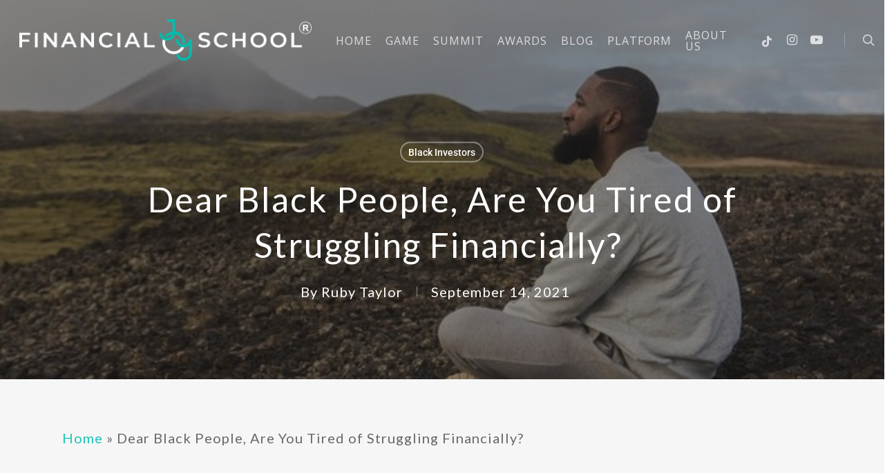

--- FILE ---
content_type: text/html; charset=UTF-8
request_url: http://financialjoyschool.com/tired-of-struggling-financially/
body_size: 32899
content:


<!doctype html>
<html lang="en-US" class="no-js">
<head><meta charset="UTF-8"><script>if(navigator.userAgent.match(/MSIE|Internet Explorer/i)||navigator.userAgent.match(/Trident\/7\..*?rv:11/i)){var href=document.location.href;if(!href.match(/[?&]nowprocket/)){if(href.indexOf("?")==-1){if(href.indexOf("#")==-1){document.location.href=href+"?nowprocket=1"}else{document.location.href=href.replace("#","?nowprocket=1#")}}else{if(href.indexOf("#")==-1){document.location.href=href+"&nowprocket=1"}else{document.location.href=href.replace("#","&nowprocket=1#")}}}}</script><script>(()=>{class RocketLazyLoadScripts{constructor(){this.v="1.2.5.1",this.triggerEvents=["keydown","mousedown","mousemove","touchmove","touchstart","touchend","wheel"],this.userEventHandler=this.t.bind(this),this.touchStartHandler=this.i.bind(this),this.touchMoveHandler=this.o.bind(this),this.touchEndHandler=this.h.bind(this),this.clickHandler=this.u.bind(this),this.interceptedClicks=[],this.interceptedClickListeners=[],this.l(this),window.addEventListener("pageshow",(t=>{this.persisted=t.persisted,this.everythingLoaded&&this.m()})),document.addEventListener("DOMContentLoaded",(()=>{this.p()})),this.delayedScripts={normal:[],async:[],defer:[]},this.trash=[],this.allJQueries=[]}k(t){document.hidden?t.t():(this.triggerEvents.forEach((e=>window.addEventListener(e,t.userEventHandler,{passive:!0}))),window.addEventListener("touchstart",t.touchStartHandler,{passive:!0}),window.addEventListener("mousedown",t.touchStartHandler),document.addEventListener("visibilitychange",t.userEventHandler))}_(){this.triggerEvents.forEach((t=>window.removeEventListener(t,this.userEventHandler,{passive:!0}))),document.removeEventListener("visibilitychange",this.userEventHandler)}i(t){"HTML"!==t.target.tagName&&(window.addEventListener("touchend",this.touchEndHandler),window.addEventListener("mouseup",this.touchEndHandler),window.addEventListener("touchmove",this.touchMoveHandler,{passive:!0}),window.addEventListener("mousemove",this.touchMoveHandler),t.target.addEventListener("click",this.clickHandler),this.L(t.target,!0),this.M(t.target,"onclick","rocket-onclick"),this.C())}o(t){window.removeEventListener("touchend",this.touchEndHandler),window.removeEventListener("mouseup",this.touchEndHandler),window.removeEventListener("touchmove",this.touchMoveHandler,{passive:!0}),window.removeEventListener("mousemove",this.touchMoveHandler),t.target.removeEventListener("click",this.clickHandler),this.L(t.target,!1),this.M(t.target,"rocket-onclick","onclick"),this.O()}h(){window.removeEventListener("touchend",this.touchEndHandler),window.removeEventListener("mouseup",this.touchEndHandler),window.removeEventListener("touchmove",this.touchMoveHandler,{passive:!0}),window.removeEventListener("mousemove",this.touchMoveHandler)}u(t){t.target.removeEventListener("click",this.clickHandler),this.L(t.target,!1),this.M(t.target,"rocket-onclick","onclick"),this.interceptedClicks.push(t),t.preventDefault(),t.stopPropagation(),t.stopImmediatePropagation(),this.O()}D(){window.removeEventListener("touchstart",this.touchStartHandler,{passive:!0}),window.removeEventListener("mousedown",this.touchStartHandler),this.interceptedClicks.forEach((t=>{t.target.dispatchEvent(new MouseEvent("click",{view:t.view,bubbles:!0,cancelable:!0}))}))}l(t){EventTarget.prototype.addEventListenerBase=EventTarget.prototype.addEventListener,EventTarget.prototype.addEventListener=function(e,i,o){"click"!==e||t.windowLoaded||i===t.clickHandler||t.interceptedClickListeners.push({target:this,func:i,options:o}),(this||window).addEventListenerBase(e,i,o)}}L(t,e){this.interceptedClickListeners.forEach((i=>{i.target===t&&(e?t.removeEventListener("click",i.func,i.options):t.addEventListener("click",i.func,i.options))})),t.parentNode!==document.documentElement&&this.L(t.parentNode,e)}S(){return new Promise((t=>{this.T?this.O=t:t()}))}C(){this.T=!0}O(){this.T=!1}M(t,e,i){t.hasAttribute&&t.hasAttribute(e)&&(event.target.setAttribute(i,event.target.getAttribute(e)),event.target.removeAttribute(e))}t(){this._(this),"loading"===document.readyState?document.addEventListener("DOMContentLoaded",this.R.bind(this)):this.R()}p(){let t=[];document.querySelectorAll("script[type=rocketlazyloadscript][data-rocket-src]").forEach((e=>{let i=e.getAttribute("data-rocket-src");if(i&&0!==i.indexOf("data:")){0===i.indexOf("//")&&(i=location.protocol+i);try{const o=new URL(i).origin;o!==location.origin&&t.push({src:o,crossOrigin:e.crossOrigin||"module"===e.getAttribute("data-rocket-type")})}catch(t){}}})),t=[...new Map(t.map((t=>[JSON.stringify(t),t]))).values()],this.j(t,"preconnect")}async R(){this.lastBreath=Date.now(),this.P(this),this.F(this),this.q(),this.A(),this.I(),await this.U(this.delayedScripts.normal),await this.U(this.delayedScripts.defer),await this.U(this.delayedScripts.async);try{await this.W(),await this.H(this),await this.J()}catch(t){console.error(t)}window.dispatchEvent(new Event("rocket-allScriptsLoaded")),this.everythingLoaded=!0,this.S().then((()=>{this.D()})),this.N()}A(){document.querySelectorAll("script[type=rocketlazyloadscript]").forEach((t=>{t.hasAttribute("data-rocket-src")?t.hasAttribute("async")&&!1!==t.async?this.delayedScripts.async.push(t):t.hasAttribute("defer")&&!1!==t.defer||"module"===t.getAttribute("data-rocket-type")?this.delayedScripts.defer.push(t):this.delayedScripts.normal.push(t):this.delayedScripts.normal.push(t)}))}async B(t){if(await this.G(),!0!==t.noModule||!("noModule"in HTMLScriptElement.prototype))return new Promise((e=>{let i;function o(){(i||t).setAttribute("data-rocket-status","executed"),e()}try{if(navigator.userAgent.indexOf("Firefox/")>0||""===navigator.vendor)i=document.createElement("script"),[...t.attributes].forEach((t=>{let e=t.nodeName;"type"!==e&&("data-rocket-type"===e&&(e="type"),"data-rocket-src"===e&&(e="src"),i.setAttribute(e,t.nodeValue))})),t.text&&(i.text=t.text),i.hasAttribute("src")?(i.addEventListener("load",o),i.addEventListener("error",(function(){i.setAttribute("data-rocket-status","failed"),e()})),setTimeout((()=>{i.isConnected||e()}),1)):(i.text=t.text,o()),t.parentNode.replaceChild(i,t);else{const i=t.getAttribute("data-rocket-type"),n=t.getAttribute("data-rocket-src");i?(t.type=i,t.removeAttribute("data-rocket-type")):t.removeAttribute("type"),t.addEventListener("load",o),t.addEventListener("error",(function(){t.setAttribute("data-rocket-status","failed"),e()})),n?(t.removeAttribute("data-rocket-src"),t.src=n):t.src="data:text/javascript;base64,"+window.btoa(unescape(encodeURIComponent(t.text)))}}catch(i){t.setAttribute("data-rocket-status","failed"),e()}}));t.setAttribute("data-rocket-status","skipped")}async U(t){const e=t.shift();return e&&e.isConnected?(await this.B(e),this.U(t)):Promise.resolve()}I(){this.j([...this.delayedScripts.normal,...this.delayedScripts.defer,...this.delayedScripts.async],"preload")}j(t,e){var i=document.createDocumentFragment();t.forEach((t=>{const o=t.getAttribute&&t.getAttribute("data-rocket-src")||t.src;if(o){const n=document.createElement("link");n.href=o,n.rel=e,"preconnect"!==e&&(n.as="script"),t.getAttribute&&"module"===t.getAttribute("data-rocket-type")&&(n.crossOrigin=!0),t.crossOrigin&&(n.crossOrigin=t.crossOrigin),t.integrity&&(n.integrity=t.integrity),i.appendChild(n),this.trash.push(n)}})),document.head.appendChild(i)}P(t){let e={};function i(i,o){return e[o].eventsToRewrite.indexOf(i)>=0&&!t.everythingLoaded?"rocket-"+i:i}function o(t,o){!function(t){e[t]||(e[t]={originalFunctions:{add:t.addEventListener,remove:t.removeEventListener},eventsToRewrite:[]},t.addEventListener=function(){arguments[0]=i(arguments[0],t),e[t].originalFunctions.add.apply(t,arguments)},t.removeEventListener=function(){arguments[0]=i(arguments[0],t),e[t].originalFunctions.remove.apply(t,arguments)})}(t),e[t].eventsToRewrite.push(o)}function n(e,i){let o=e[i];e[i]=null,Object.defineProperty(e,i,{get:()=>o||function(){},set(n){t.everythingLoaded?o=n:e["rocket"+i]=o=n}})}o(document,"DOMContentLoaded"),o(window,"DOMContentLoaded"),o(window,"load"),o(window,"pageshow"),o(document,"readystatechange"),n(document,"onreadystatechange"),n(window,"onload"),n(window,"onpageshow")}F(t){let e;function i(e){return t.everythingLoaded?e:e.split(" ").map((t=>"load"===t||0===t.indexOf("load.")?"rocket-jquery-load":t)).join(" ")}function o(o){if(o&&o.fn&&!t.allJQueries.includes(o)){o.fn.ready=o.fn.init.prototype.ready=function(e){return t.domReadyFired?e.bind(document)(o):document.addEventListener("rocket-DOMContentLoaded",(()=>e.bind(document)(o))),o([])};const e=o.fn.on;o.fn.on=o.fn.init.prototype.on=function(){return this[0]===window&&("string"==typeof arguments[0]||arguments[0]instanceof String?arguments[0]=i(arguments[0]):"object"==typeof arguments[0]&&Object.keys(arguments[0]).forEach((t=>{const e=arguments[0][t];delete arguments[0][t],arguments[0][i(t)]=e}))),e.apply(this,arguments),this},t.allJQueries.push(o)}e=o}o(window.jQuery),Object.defineProperty(window,"jQuery",{get:()=>e,set(t){o(t)}})}async H(t){const e=document.querySelector("script[data-webpack]");e&&(await async function(){return new Promise((t=>{e.addEventListener("load",t),e.addEventListener("error",t)}))}(),await t.K(),await t.H(t))}async W(){this.domReadyFired=!0,await this.G(),document.dispatchEvent(new Event("rocket-readystatechange")),await this.G(),document.rocketonreadystatechange&&document.rocketonreadystatechange(),await this.G(),document.dispatchEvent(new Event("rocket-DOMContentLoaded")),await this.G(),window.dispatchEvent(new Event("rocket-DOMContentLoaded"))}async J(){await this.G(),document.dispatchEvent(new Event("rocket-readystatechange")),await this.G(),document.rocketonreadystatechange&&document.rocketonreadystatechange(),await this.G(),window.dispatchEvent(new Event("rocket-load")),await this.G(),window.rocketonload&&window.rocketonload(),await this.G(),this.allJQueries.forEach((t=>t(window).trigger("rocket-jquery-load"))),await this.G();const t=new Event("rocket-pageshow");t.persisted=this.persisted,window.dispatchEvent(t),await this.G(),window.rocketonpageshow&&window.rocketonpageshow({persisted:this.persisted}),this.windowLoaded=!0}m(){document.onreadystatechange&&document.onreadystatechange(),window.onload&&window.onload(),window.onpageshow&&window.onpageshow({persisted:this.persisted})}q(){const t=new Map;document.write=document.writeln=function(e){const i=document.currentScript;i||console.error("WPRocket unable to document.write this: "+e);const o=document.createRange(),n=i.parentElement;let s=t.get(i);void 0===s&&(s=i.nextSibling,t.set(i,s));const c=document.createDocumentFragment();o.setStart(c,0),c.appendChild(o.createContextualFragment(e)),n.insertBefore(c,s)}}async G(){Date.now()-this.lastBreath>45&&(await this.K(),this.lastBreath=Date.now())}async K(){return document.hidden?new Promise((t=>setTimeout(t))):new Promise((t=>requestAnimationFrame(t)))}N(){this.trash.forEach((t=>t.remove()))}static run(){const t=new RocketLazyLoadScripts;t.k(t)}}RocketLazyLoadScripts.run()})();</script>
	
	<meta name="viewport" content="width=device-width, initial-scale=1, maximum-scale=1, user-scalable=0" /><meta name="fo-verify" content="a730ccb0-6305-4aec-8629-b6801e33cf1c"><meta name='robots' content='index, follow, max-image-preview:large, max-snippet:-1, max-video-preview:-1' />
	<style>img:is([sizes="auto" i], [sizes^="auto," i]) { contain-intrinsic-size: 3000px 1500px }</style>
	
	<!-- This site is optimized with the Yoast SEO plugin v26.0 - https://yoast.com/wordpress/plugins/seo/ -->
	<title>Dear Black People, Are You Tired of Struggling Financially?</title><link rel="preload" as="style" href="https://fonts.googleapis.com/css?family=Dosis%3A400%2C500%2C600%2C700%7CRoboto%3A400%2C700%2C900%7COpen%20Sans%3A300%2C400%2C600%2C700%7COpen%20Sans%7CLato%3A400%7CRoboto%3A500&#038;subset=latin%2Clatin-ext,latin&#038;display=swap" /><link rel="stylesheet" href="https://fonts.googleapis.com/css?family=Dosis%3A400%2C500%2C600%2C700%7CRoboto%3A400%2C700%2C900%7COpen%20Sans%3A300%2C400%2C600%2C700%7COpen%20Sans%7CLato%3A400%7CRoboto%3A500&#038;subset=latin%2Clatin-ext,latin&#038;display=swap" media="print" onload="this.media='all'" /><noscript><link rel="stylesheet" href="https://fonts.googleapis.com/css?family=Dosis%3A400%2C500%2C600%2C700%7CRoboto%3A400%2C700%2C900%7COpen%20Sans%3A300%2C400%2C600%2C700%7COpen%20Sans%7CLato%3A400%7CRoboto%3A500&#038;subset=latin%2Clatin-ext,latin&#038;display=swap" /></noscript>
	<meta name="description" content="We work so hard, and our financial struggles seem to be getting worst and not better. Here is the solution to end our financial struggles..." />
	<link rel="canonical" href="http://financialjoyschool.com/tired-of-struggling-financially/" />
	<meta property="og:locale" content="en_US" />
	<meta property="og:type" content="article" />
	<meta property="og:title" content="Dear Black People, Are You Tired of Struggling Financially?" />
	<meta property="og:description" content="We work so hard, and our financial struggles seem to be getting worst and not better. Here is the solution to end our financial struggles..." />
	<meta property="og:url" content="http://financialjoyschool.com/tired-of-struggling-financially/" />
	<meta property="og:site_name" content="Financial Joy School" />
	<meta property="article:published_time" content="2021-09-14T11:23:32+00:00" />
	<meta property="article:modified_time" content="2021-10-03T08:21:47+00:00" />
	<meta property="og:image" content="http://financialjoyschool.com/wp-content/uploads/2021/09/Meditate-640x427-1.jpg" />
	<meta property="og:image:width" content="640" />
	<meta property="og:image:height" content="427" />
	<meta property="og:image:type" content="image/jpeg" />
	<meta name="author" content="Ruby Taylor" />
	<meta name="twitter:card" content="summary_large_image" />
	<meta name="twitter:creator" content="@FinancialJoy21" />
	<meta name="twitter:site" content="@FinancialJoy21" />
	<meta name="twitter:label1" content="Written by" />
	<meta name="twitter:data1" content="Ruby Taylor" />
	<meta name="twitter:label2" content="Est. reading time" />
	<meta name="twitter:data2" content="4 minutes" />
	<script type="application/ld+json" class="yoast-schema-graph">{"@context":"https://schema.org","@graph":[{"@type":"Article","@id":"http://financialjoyschool.com/tired-of-struggling-financially/#article","isPartOf":{"@id":"http://financialjoyschool.com/tired-of-struggling-financially/"},"author":{"name":"Ruby Taylor","@id":"https://financialjoyschool.com/#/schema/person/0aa236ba3222863417860fbd17d03c0e"},"headline":"Dear Black People, Are You Tired of Struggling Financially? ","datePublished":"2021-09-14T11:23:32+00:00","dateModified":"2021-10-03T08:21:47+00:00","mainEntityOfPage":{"@id":"http://financialjoyschool.com/tired-of-struggling-financially/"},"wordCount":722,"publisher":{"@id":"https://financialjoyschool.com/#organization"},"image":{"@id":"http://financialjoyschool.com/tired-of-struggling-financially/#primaryimage"},"thumbnailUrl":"http://financialjoyschool.com/wp-content/uploads/2021/09/Meditate-640x427-1.jpg","keywords":["black investors","black people","financial planner","INVESTING","Investments"],"articleSection":["Black Investors"],"inLanguage":"en-US"},{"@type":"WebPage","@id":"http://financialjoyschool.com/tired-of-struggling-financially/","url":"http://financialjoyschool.com/tired-of-struggling-financially/","name":"Dear Black People, Are You Tired of Struggling Financially?","isPartOf":{"@id":"https://financialjoyschool.com/#website"},"primaryImageOfPage":{"@id":"http://financialjoyschool.com/tired-of-struggling-financially/#primaryimage"},"image":{"@id":"http://financialjoyschool.com/tired-of-struggling-financially/#primaryimage"},"thumbnailUrl":"http://financialjoyschool.com/wp-content/uploads/2021/09/Meditate-640x427-1.jpg","datePublished":"2021-09-14T11:23:32+00:00","dateModified":"2021-10-03T08:21:47+00:00","description":"We work so hard, and our financial struggles seem to be getting worst and not better. Here is the solution to end our financial struggles...","breadcrumb":{"@id":"http://financialjoyschool.com/tired-of-struggling-financially/#breadcrumb"},"inLanguage":"en-US","potentialAction":[{"@type":"ReadAction","target":["http://financialjoyschool.com/tired-of-struggling-financially/"]}]},{"@type":"ImageObject","inLanguage":"en-US","@id":"http://financialjoyschool.com/tired-of-struggling-financially/#primaryimage","url":"http://financialjoyschool.com/wp-content/uploads/2021/09/Meditate-640x427-1.jpg","contentUrl":"http://financialjoyschool.com/wp-content/uploads/2021/09/Meditate-640x427-1.jpg","width":640,"height":427,"caption":"black man meditating near the mountains"},{"@type":"BreadcrumbList","@id":"http://financialjoyschool.com/tired-of-struggling-financially/#breadcrumb","itemListElement":[{"@type":"ListItem","position":1,"name":"Home","item":"https://financialjoyschool.com/"},{"@type":"ListItem","position":2,"name":"Dear Black People, Are You Tired of Struggling Financially? "}]},{"@type":"WebSite","@id":"https://financialjoyschool.com/#website","url":"https://financialjoyschool.com/","name":"Financial Joy School","description":"Reclaiming Our Joy &amp; Wealth","publisher":{"@id":"https://financialjoyschool.com/#organization"},"potentialAction":[{"@type":"SearchAction","target":{"@type":"EntryPoint","urlTemplate":"https://financialjoyschool.com/?s={search_term_string}"},"query-input":{"@type":"PropertyValueSpecification","valueRequired":true,"valueName":"search_term_string"}}],"inLanguage":"en-US"},{"@type":"Organization","@id":"https://financialjoyschool.com/#organization","name":"Financial Joy School","url":"https://financialjoyschool.com/","logo":{"@type":"ImageObject","inLanguage":"en-US","@id":"https://financialjoyschool.com/#/schema/logo/image/","url":"https://financialjoyschool.com/wp-content/uploads/2021/04/yqwe.png","contentUrl":"https://financialjoyschool.com/wp-content/uploads/2021/04/yqwe.png","width":1366,"height":201,"caption":"Financial Joy School"},"image":{"@id":"https://financialjoyschool.com/#/schema/logo/image/"},"sameAs":["https://x.com/FinancialJoy21","https://www.instagram.com/FinancialJoySchool/","https://www.linkedin.com/in/rubytaylor/","https://www.tiktok.com/@financialjoyschool","https://www.youtube.com/channel/UCFqfR20-OnzhkRVAR_bXUmQ"]},{"@type":"Person","@id":"https://financialjoyschool.com/#/schema/person/0aa236ba3222863417860fbd17d03c0e","name":"Ruby Taylor","image":{"@type":"ImageObject","inLanguage":"en-US","@id":"https://financialjoyschool.com/#/schema/person/image/","url":"https://secure.gravatar.com/avatar/436f160b929111b9d01ed36ed897769d2f992dabf50ae1606ea44c6308670534?s=96&d=mm&r=g","contentUrl":"https://secure.gravatar.com/avatar/436f160b929111b9d01ed36ed897769d2f992dabf50ae1606ea44c6308670534?s=96&d=mm&r=g","caption":"Ruby Taylor"},"sameAs":["https://financialjoyschool.com"],"url":"http://financialjoyschool.com/author/admin/"}]}</script>
	<!-- / Yoast SEO plugin. -->


<link rel='dns-prefetch' href='//emily-grayson.online' />
<link rel='dns-prefetch' href='//fonts.googleapis.com' />
<link rel='dns-prefetch' href='//www.googletagmanager.com' />
<link href='https://fonts.gstatic.com' crossorigin rel='preconnect' />
<link rel="alternate" type="application/rss+xml" title="Financial Joy School &raquo; Feed" href="http://financialjoyschool.com/feed/" />
<link rel="alternate" type="application/rss+xml" title="Financial Joy School &raquo; Comments Feed" href="http://financialjoyschool.com/comments/feed/" />

<link data-minify="1" rel='stylesheet' id='beeteam_front_fontawsome_css-css' href='http://financialjoyschool.com/wp-content/cache/min/1/wp-content/plugins/ultimate-layouts-vc/assets/front-end/fontawesome/css/font-awesome.min.css?ver=1759270203' type='text/css' media='all' />
<link data-minify="1" rel='stylesheet' id='beeteam_front_animate_css-css' href='http://financialjoyschool.com/wp-content/cache/min/1/wp-content/plugins/ultimate-layouts-vc/assets/front-end/animate.css?ver=1759270203' type='text/css' media='all' />
<link data-minify="1" rel='stylesheet' id='beeteam_front_slick_css-css' href='http://financialjoyschool.com/wp-content/cache/min/1/wp-content/plugins/ultimate-layouts-vc/assets/front-end/slick/slick.css?ver=1759270203' type='text/css' media='all' />
<link data-minify="1" rel='stylesheet' id='beeteam_front_loadawsome_css-css' href='http://financialjoyschool.com/wp-content/cache/min/1/wp-content/plugins/ultimate-layouts-vc/assets/front-end/loaders.css?ver=1759270203' type='text/css' media='all' />
<link data-minify="1" rel='stylesheet' id='beeteam_front_priority_css-css' href='http://financialjoyschool.com/wp-content/cache/min/1/wp-content/plugins/ultimate-layouts-vc/assets/front-end/priority-navigation/priority-nav-core.css?ver=1759270203' type='text/css' media='all' />
<link data-minify="1" rel='stylesheet' id='beeteam_front_hover_css-css' href='http://financialjoyschool.com/wp-content/cache/min/1/wp-content/plugins/ultimate-layouts-vc/assets/front-end/hover-css/hover.css?ver=1759270203' type='text/css' media='all' />
<link data-minify="1" rel='stylesheet' id='beeteam_front_pagination_css-css' href='http://financialjoyschool.com/wp-content/cache/min/1/wp-content/plugins/ultimate-layouts-vc/assets/front-end/pagination/pagination.css?ver=1759270203' type='text/css' media='all' />
<link rel='stylesheet' id='beeteam_front_malihu_css-css' href='http://financialjoyschool.com/wp-content/plugins/ultimate-layouts-vc/assets/front-end/malihuscroll/jquery.mCustomScrollbar.min.css?ver=3.0.8' type='text/css' media='all' />
<style id='wp-emoji-styles-inline-css' type='text/css'>

	img.wp-smiley, img.emoji {
		display: inline !important;
		border: none !important;
		box-shadow: none !important;
		height: 1em !important;
		width: 1em !important;
		margin: 0 0.07em !important;
		vertical-align: -0.1em !important;
		background: none !important;
		padding: 0 !important;
	}
</style>
<link rel='stylesheet' id='wp-block-library-css' href='http://financialjoyschool.com/wp-includes/css/dist/block-library/style.min.css?ver=6.8.3' type='text/css' media='all' />
<style id='classic-theme-styles-inline-css' type='text/css'>
/*! This file is auto-generated */
.wp-block-button__link{color:#fff;background-color:#32373c;border-radius:9999px;box-shadow:none;text-decoration:none;padding:calc(.667em + 2px) calc(1.333em + 2px);font-size:1.125em}.wp-block-file__button{background:#32373c;color:#fff;text-decoration:none}
</style>
<style id='global-styles-inline-css' type='text/css'>
:root{--wp--preset--aspect-ratio--square: 1;--wp--preset--aspect-ratio--4-3: 4/3;--wp--preset--aspect-ratio--3-4: 3/4;--wp--preset--aspect-ratio--3-2: 3/2;--wp--preset--aspect-ratio--2-3: 2/3;--wp--preset--aspect-ratio--16-9: 16/9;--wp--preset--aspect-ratio--9-16: 9/16;--wp--preset--color--black: #000000;--wp--preset--color--cyan-bluish-gray: #abb8c3;--wp--preset--color--white: #ffffff;--wp--preset--color--pale-pink: #f78da7;--wp--preset--color--vivid-red: #cf2e2e;--wp--preset--color--luminous-vivid-orange: #ff6900;--wp--preset--color--luminous-vivid-amber: #fcb900;--wp--preset--color--light-green-cyan: #7bdcb5;--wp--preset--color--vivid-green-cyan: #00d084;--wp--preset--color--pale-cyan-blue: #8ed1fc;--wp--preset--color--vivid-cyan-blue: #0693e3;--wp--preset--color--vivid-purple: #9b51e0;--wp--preset--gradient--vivid-cyan-blue-to-vivid-purple: linear-gradient(135deg,rgba(6,147,227,1) 0%,rgb(155,81,224) 100%);--wp--preset--gradient--light-green-cyan-to-vivid-green-cyan: linear-gradient(135deg,rgb(122,220,180) 0%,rgb(0,208,130) 100%);--wp--preset--gradient--luminous-vivid-amber-to-luminous-vivid-orange: linear-gradient(135deg,rgba(252,185,0,1) 0%,rgba(255,105,0,1) 100%);--wp--preset--gradient--luminous-vivid-orange-to-vivid-red: linear-gradient(135deg,rgba(255,105,0,1) 0%,rgb(207,46,46) 100%);--wp--preset--gradient--very-light-gray-to-cyan-bluish-gray: linear-gradient(135deg,rgb(238,238,238) 0%,rgb(169,184,195) 100%);--wp--preset--gradient--cool-to-warm-spectrum: linear-gradient(135deg,rgb(74,234,220) 0%,rgb(151,120,209) 20%,rgb(207,42,186) 40%,rgb(238,44,130) 60%,rgb(251,105,98) 80%,rgb(254,248,76) 100%);--wp--preset--gradient--blush-light-purple: linear-gradient(135deg,rgb(255,206,236) 0%,rgb(152,150,240) 100%);--wp--preset--gradient--blush-bordeaux: linear-gradient(135deg,rgb(254,205,165) 0%,rgb(254,45,45) 50%,rgb(107,0,62) 100%);--wp--preset--gradient--luminous-dusk: linear-gradient(135deg,rgb(255,203,112) 0%,rgb(199,81,192) 50%,rgb(65,88,208) 100%);--wp--preset--gradient--pale-ocean: linear-gradient(135deg,rgb(255,245,203) 0%,rgb(182,227,212) 50%,rgb(51,167,181) 100%);--wp--preset--gradient--electric-grass: linear-gradient(135deg,rgb(202,248,128) 0%,rgb(113,206,126) 100%);--wp--preset--gradient--midnight: linear-gradient(135deg,rgb(2,3,129) 0%,rgb(40,116,252) 100%);--wp--preset--font-size--small: 13px;--wp--preset--font-size--medium: 20px;--wp--preset--font-size--large: 36px;--wp--preset--font-size--x-large: 42px;--wp--preset--spacing--20: 0.44rem;--wp--preset--spacing--30: 0.67rem;--wp--preset--spacing--40: 1rem;--wp--preset--spacing--50: 1.5rem;--wp--preset--spacing--60: 2.25rem;--wp--preset--spacing--70: 3.38rem;--wp--preset--spacing--80: 5.06rem;--wp--preset--shadow--natural: 6px 6px 9px rgba(0, 0, 0, 0.2);--wp--preset--shadow--deep: 12px 12px 50px rgba(0, 0, 0, 0.4);--wp--preset--shadow--sharp: 6px 6px 0px rgba(0, 0, 0, 0.2);--wp--preset--shadow--outlined: 6px 6px 0px -3px rgba(255, 255, 255, 1), 6px 6px rgba(0, 0, 0, 1);--wp--preset--shadow--crisp: 6px 6px 0px rgba(0, 0, 0, 1);}:where(.is-layout-flex){gap: 0.5em;}:where(.is-layout-grid){gap: 0.5em;}body .is-layout-flex{display: flex;}.is-layout-flex{flex-wrap: wrap;align-items: center;}.is-layout-flex > :is(*, div){margin: 0;}body .is-layout-grid{display: grid;}.is-layout-grid > :is(*, div){margin: 0;}:where(.wp-block-columns.is-layout-flex){gap: 2em;}:where(.wp-block-columns.is-layout-grid){gap: 2em;}:where(.wp-block-post-template.is-layout-flex){gap: 1.25em;}:where(.wp-block-post-template.is-layout-grid){gap: 1.25em;}.has-black-color{color: var(--wp--preset--color--black) !important;}.has-cyan-bluish-gray-color{color: var(--wp--preset--color--cyan-bluish-gray) !important;}.has-white-color{color: var(--wp--preset--color--white) !important;}.has-pale-pink-color{color: var(--wp--preset--color--pale-pink) !important;}.has-vivid-red-color{color: var(--wp--preset--color--vivid-red) !important;}.has-luminous-vivid-orange-color{color: var(--wp--preset--color--luminous-vivid-orange) !important;}.has-luminous-vivid-amber-color{color: var(--wp--preset--color--luminous-vivid-amber) !important;}.has-light-green-cyan-color{color: var(--wp--preset--color--light-green-cyan) !important;}.has-vivid-green-cyan-color{color: var(--wp--preset--color--vivid-green-cyan) !important;}.has-pale-cyan-blue-color{color: var(--wp--preset--color--pale-cyan-blue) !important;}.has-vivid-cyan-blue-color{color: var(--wp--preset--color--vivid-cyan-blue) !important;}.has-vivid-purple-color{color: var(--wp--preset--color--vivid-purple) !important;}.has-black-background-color{background-color: var(--wp--preset--color--black) !important;}.has-cyan-bluish-gray-background-color{background-color: var(--wp--preset--color--cyan-bluish-gray) !important;}.has-white-background-color{background-color: var(--wp--preset--color--white) !important;}.has-pale-pink-background-color{background-color: var(--wp--preset--color--pale-pink) !important;}.has-vivid-red-background-color{background-color: var(--wp--preset--color--vivid-red) !important;}.has-luminous-vivid-orange-background-color{background-color: var(--wp--preset--color--luminous-vivid-orange) !important;}.has-luminous-vivid-amber-background-color{background-color: var(--wp--preset--color--luminous-vivid-amber) !important;}.has-light-green-cyan-background-color{background-color: var(--wp--preset--color--light-green-cyan) !important;}.has-vivid-green-cyan-background-color{background-color: var(--wp--preset--color--vivid-green-cyan) !important;}.has-pale-cyan-blue-background-color{background-color: var(--wp--preset--color--pale-cyan-blue) !important;}.has-vivid-cyan-blue-background-color{background-color: var(--wp--preset--color--vivid-cyan-blue) !important;}.has-vivid-purple-background-color{background-color: var(--wp--preset--color--vivid-purple) !important;}.has-black-border-color{border-color: var(--wp--preset--color--black) !important;}.has-cyan-bluish-gray-border-color{border-color: var(--wp--preset--color--cyan-bluish-gray) !important;}.has-white-border-color{border-color: var(--wp--preset--color--white) !important;}.has-pale-pink-border-color{border-color: var(--wp--preset--color--pale-pink) !important;}.has-vivid-red-border-color{border-color: var(--wp--preset--color--vivid-red) !important;}.has-luminous-vivid-orange-border-color{border-color: var(--wp--preset--color--luminous-vivid-orange) !important;}.has-luminous-vivid-amber-border-color{border-color: var(--wp--preset--color--luminous-vivid-amber) !important;}.has-light-green-cyan-border-color{border-color: var(--wp--preset--color--light-green-cyan) !important;}.has-vivid-green-cyan-border-color{border-color: var(--wp--preset--color--vivid-green-cyan) !important;}.has-pale-cyan-blue-border-color{border-color: var(--wp--preset--color--pale-cyan-blue) !important;}.has-vivid-cyan-blue-border-color{border-color: var(--wp--preset--color--vivid-cyan-blue) !important;}.has-vivid-purple-border-color{border-color: var(--wp--preset--color--vivid-purple) !important;}.has-vivid-cyan-blue-to-vivid-purple-gradient-background{background: var(--wp--preset--gradient--vivid-cyan-blue-to-vivid-purple) !important;}.has-light-green-cyan-to-vivid-green-cyan-gradient-background{background: var(--wp--preset--gradient--light-green-cyan-to-vivid-green-cyan) !important;}.has-luminous-vivid-amber-to-luminous-vivid-orange-gradient-background{background: var(--wp--preset--gradient--luminous-vivid-amber-to-luminous-vivid-orange) !important;}.has-luminous-vivid-orange-to-vivid-red-gradient-background{background: var(--wp--preset--gradient--luminous-vivid-orange-to-vivid-red) !important;}.has-very-light-gray-to-cyan-bluish-gray-gradient-background{background: var(--wp--preset--gradient--very-light-gray-to-cyan-bluish-gray) !important;}.has-cool-to-warm-spectrum-gradient-background{background: var(--wp--preset--gradient--cool-to-warm-spectrum) !important;}.has-blush-light-purple-gradient-background{background: var(--wp--preset--gradient--blush-light-purple) !important;}.has-blush-bordeaux-gradient-background{background: var(--wp--preset--gradient--blush-bordeaux) !important;}.has-luminous-dusk-gradient-background{background: var(--wp--preset--gradient--luminous-dusk) !important;}.has-pale-ocean-gradient-background{background: var(--wp--preset--gradient--pale-ocean) !important;}.has-electric-grass-gradient-background{background: var(--wp--preset--gradient--electric-grass) !important;}.has-midnight-gradient-background{background: var(--wp--preset--gradient--midnight) !important;}.has-small-font-size{font-size: var(--wp--preset--font-size--small) !important;}.has-medium-font-size{font-size: var(--wp--preset--font-size--medium) !important;}.has-large-font-size{font-size: var(--wp--preset--font-size--large) !important;}.has-x-large-font-size{font-size: var(--wp--preset--font-size--x-large) !important;}
:where(.wp-block-post-template.is-layout-flex){gap: 1.25em;}:where(.wp-block-post-template.is-layout-grid){gap: 1.25em;}
:where(.wp-block-columns.is-layout-flex){gap: 2em;}:where(.wp-block-columns.is-layout-grid){gap: 2em;}
:root :where(.wp-block-pullquote){font-size: 1.5em;line-height: 1.6;}
</style>
<link data-minify="1" rel='stylesheet' id='mailerlite_forms.css-css' href='http://financialjoyschool.com/wp-content/cache/min/1/wp-content/plugins/official-mailerlite-sign-up-forms/assets/css/mailerlite_forms.css?ver=1759270203' type='text/css' media='all' />
<link data-minify="1" rel='stylesheet' id='inf-font-awesome-css' href='http://financialjoyschool.com/wp-content/cache/min/1/wp-content/plugins/post-slider-and-carousel/assets/css/font-awesome.min.css?ver=1759270203' type='text/css' media='all' />
<link rel='stylesheet' id='owl-carousel-css' href='http://financialjoyschool.com/wp-content/plugins/post-slider-and-carousel/assets/css/owl.carousel.min.css?ver=3.5.2' type='text/css' media='all' />
<link rel='stylesheet' id='psacp-public-style-css' href='http://financialjoyschool.com/wp-content/plugins/post-slider-and-carousel/assets/css/psacp-public.min.css?ver=3.5.2' type='text/css' media='all' />
<link data-minify="1" rel='stylesheet' id='wppopups-base-css' href='http://financialjoyschool.com/wp-content/cache/min/1/wp-content/plugins/wp-popups-lite/src/assets/css/wppopups-base.css?ver=1759270203' type='text/css' media='all' />
<link data-minify="1" rel='stylesheet' id='font-awesome-css' href='http://financialjoyschool.com/wp-content/cache/min/1/wp-content/plugins/elementor/assets/lib/font-awesome/css/font-awesome.min.css?ver=1759270203' type='text/css' media='all' />
<link data-minify="1" rel='stylesheet' id='salient-grid-system-css' href='http://financialjoyschool.com/wp-content/cache/min/1/wp-content/themes/joyschool-framework/css/build/grid-system.css?ver=1759270203' type='text/css' media='all' />
<link data-minify="1" rel='stylesheet' id='main-styles-css' href='http://financialjoyschool.com/wp-content/cache/min/1/wp-content/themes/joyschool-framework/css/build/style.css?ver=1759270203' type='text/css' media='all' />
<style id='main-styles-inline-css' type='text/css'>
html:not(.page-trans-loaded) { background-color: #ffffff; }
</style>
<link data-minify="1" rel='stylesheet' id='nectar-single-styles-css' href='http://financialjoyschool.com/wp-content/cache/min/1/wp-content/themes/joyschool-framework/css/build/single.css?ver=1759270203' type='text/css' media='all' />

<link data-minify="1" rel='stylesheet' id='responsive-css' href='http://financialjoyschool.com/wp-content/cache/min/1/wp-content/themes/joyschool-framework/css/build/responsive.css?ver=1759270203' type='text/css' media='all' />
<link data-minify="1" rel='stylesheet' id='skin-ascend-css' href='http://financialjoyschool.com/wp-content/cache/min/1/wp-content/themes/joyschool-framework/css/build/ascend.css?ver=1759270203' type='text/css' media='all' />
<link data-minify="1" rel='stylesheet' id='salient-wp-menu-dynamic-css' href='http://financialjoyschool.com/wp-content/cache/min/1/wp-content/uploads/salient/menu-dynamic.css?ver=1759270203' type='text/css' media='all' />
<link data-minify="1" rel='stylesheet' id='dynamic-css-css' href='http://financialjoyschool.com/wp-content/cache/min/1/wp-content/themes/joyschool-framework/css/salient-dynamic-styles.css?ver=1759270204' type='text/css' media='all' />
<style id='dynamic-css-inline-css' type='text/css'>
#page-header-bg[data-post-hs="default_minimal"] .inner-wrap{text-align:center}#page-header-bg[data-post-hs="default_minimal"] .inner-wrap >a,.material #page-header-bg.fullscreen-header .inner-wrap >a{color:#fff;font-weight:600;border:2px solid rgba(255,255,255,0.4);padding:4px 10px;margin:5px 6px 0 5px;display:inline-block;transition:all 0.2s ease;-webkit-transition:all 0.2s ease;font-size:14px;line-height:18px}body.material #page-header-bg.fullscreen-header .inner-wrap >a{margin-bottom:15px;}body.material #page-header-bg.fullscreen-header .inner-wrap >a{border:none;padding:6px 10px}body[data-button-style^="rounded"] #page-header-bg[data-post-hs="default_minimal"] .inner-wrap >a,body[data-button-style^="rounded"].material #page-header-bg.fullscreen-header .inner-wrap >a{border-radius:100px}body.single [data-post-hs="default_minimal"] #single-below-header span,body.single .heading-title[data-header-style="default_minimal"] #single-below-header span{line-height:14px;}#page-header-bg[data-post-hs="default_minimal"] #single-below-header{text-align:center;position:relative;z-index:100}#page-header-bg[data-post-hs="default_minimal"] #single-below-header span{float:none;display:inline-block}#page-header-bg[data-post-hs="default_minimal"] .inner-wrap >a:hover,#page-header-bg[data-post-hs="default_minimal"] .inner-wrap >a:focus{border-color:transparent}#page-header-bg.fullscreen-header .avatar,#page-header-bg[data-post-hs="default_minimal"] .avatar{border-radius:100%}#page-header-bg.fullscreen-header .meta-author span,#page-header-bg[data-post-hs="default_minimal"] .meta-author span{display:block}#page-header-bg.fullscreen-header .meta-author img{margin-bottom:0;height:50px;width:auto}#page-header-bg[data-post-hs="default_minimal"] .meta-author img{margin-bottom:0;height:40px;width:auto}#page-header-bg[data-post-hs="default_minimal"] .author-section{position:absolute;bottom:30px}#page-header-bg.fullscreen-header .meta-author,#page-header-bg[data-post-hs="default_minimal"] .meta-author{font-size:18px}#page-header-bg.fullscreen-header .author-section .meta-date,#page-header-bg[data-post-hs="default_minimal"] .author-section .meta-date{font-size:12px;color:rgba(255,255,255,0.8)}#page-header-bg.fullscreen-header .author-section .meta-date i{font-size:12px}#page-header-bg[data-post-hs="default_minimal"] .author-section .meta-date i{font-size:11px;line-height:14px}#page-header-bg[data-post-hs="default_minimal"] .author-section .avatar-post-info{position:relative;top:-5px}#page-header-bg.fullscreen-header .author-section a,#page-header-bg[data-post-hs="default_minimal"] .author-section a{display:block;margin-bottom:-2px}#page-header-bg[data-post-hs="default_minimal"] .author-section a{font-size:14px;line-height:14px}#page-header-bg.fullscreen-header .author-section a:hover,#page-header-bg[data-post-hs="default_minimal"] .author-section a:hover{color:rgba(255,255,255,0.85)!important}#page-header-bg.fullscreen-header .author-section,#page-header-bg[data-post-hs="default_minimal"] .author-section{width:100%;z-index:10;text-align:center}#page-header-bg.fullscreen-header .author-section{margin-top:25px;}#page-header-bg.fullscreen-header .author-section span,#page-header-bg[data-post-hs="default_minimal"] .author-section span{padding-left:0;line-height:20px;font-size:20px}#page-header-bg.fullscreen-header .author-section .avatar-post-info,#page-header-bg[data-post-hs="default_minimal"] .author-section .avatar-post-info{margin-left:10px}#page-header-bg.fullscreen-header .author-section .avatar-post-info,#page-header-bg.fullscreen-header .author-section .meta-author,#page-header-bg[data-post-hs="default_minimal"] .author-section .avatar-post-info,#page-header-bg[data-post-hs="default_minimal"] .author-section .meta-author{text-align:left;display:inline-block;top:9px}@media only screen and (min-width :690px) and (max-width :999px){body.single-post #page-header-bg[data-post-hs="default_minimal"]{padding-top:10%;padding-bottom:10%;}}@media only screen and (max-width :690px){#ajax-content-wrap #page-header-bg[data-post-hs="default_minimal"] #single-below-header span:not(.rich-snippet-hidden),#ajax-content-wrap .row.heading-title[data-header-style="default_minimal"] .col.section-title span.meta-category{display:inline-block;}.container-wrap[data-remove-post-comment-number="0"][data-remove-post-author="0"][data-remove-post-date="0"] .heading-title[data-header-style="default_minimal"] #single-below-header > span,#page-header-bg[data-post-hs="default_minimal"] .span_6[data-remove-post-comment-number="0"][data-remove-post-author="0"][data-remove-post-date="0"] #single-below-header > span{padding:0 8px;}.container-wrap[data-remove-post-comment-number="0"][data-remove-post-author="0"][data-remove-post-date="0"] .heading-title[data-header-style="default_minimal"] #single-below-header span,#page-header-bg[data-post-hs="default_minimal"] .span_6[data-remove-post-comment-number="0"][data-remove-post-author="0"][data-remove-post-date="0"] #single-below-header span{font-size:13px;line-height:10px;}.material #page-header-bg.fullscreen-header .author-section{margin-top:5px;}#page-header-bg.fullscreen-header .author-section{bottom:20px;}#page-header-bg.fullscreen-header .author-section .meta-date:not(.updated){margin-top:-4px;display:block;}#page-header-bg.fullscreen-header .author-section .avatar-post-info{margin:10px 0 0 0;}}#page-header-bg h1,#page-header-bg .subheader,.nectar-box-roll .overlaid-content h1,.nectar-box-roll .overlaid-content .subheader,#page-header-bg #portfolio-nav a i,body .section-title #portfolio-nav a:hover i,.page-header-no-bg h1,.page-header-no-bg span,#page-header-bg #portfolio-nav a i,#page-header-bg span,#page-header-bg #single-below-header a:hover,#page-header-bg #single-below-header a:focus,#page-header-bg.fullscreen-header .author-section a{color:#ffffff!important;}body #page-header-bg .pinterest-share i,body #page-header-bg .facebook-share i,body #page-header-bg .linkedin-share i,body #page-header-bg .twitter-share i,body #page-header-bg .google-plus-share i,body #page-header-bg .icon-salient-heart,body #page-header-bg .icon-salient-heart-2{color:#ffffff;}#page-header-bg[data-post-hs="default_minimal"] .inner-wrap > a:not(:hover){color:#ffffff;border-color:rgba(255,255,255,0.4);}.single #page-header-bg #single-below-header > span{border-color:rgba(255,255,255,0.4);}body .section-title #portfolio-nav a:hover i{opacity:0.75;}.single #page-header-bg .blog-title #single-meta .nectar-social.hover > div a,.single #page-header-bg .blog-title #single-meta > div a,.single #page-header-bg .blog-title #single-meta ul .n-shortcode a,#page-header-bg .blog-title #single-meta .nectar-social.hover .share-btn{border-color:rgba(255,255,255,0.4);}.single #page-header-bg .blog-title #single-meta .nectar-social.hover > div a:hover,#page-header-bg .blog-title #single-meta .nectar-social.hover .share-btn:hover,.single #page-header-bg .blog-title #single-meta div > a:hover,.single #page-header-bg .blog-title #single-meta ul .n-shortcode a:hover,.single #page-header-bg .blog-title #single-meta ul li:not(.meta-share-count):hover > a{border-color:rgba(255,255,255,1);}.single #page-header-bg #single-meta div span,.single #page-header-bg #single-meta > div a,.single #page-header-bg #single-meta > div i{color:#ffffff!important;}.single #page-header-bg #single-meta ul .meta-share-count .nectar-social a i{color:rgba(255,255,255,0.7)!important;}.single #page-header-bg #single-meta ul .meta-share-count .nectar-social a:hover i{color:rgba(255,255,255,1)!important;}.no-rgba #header-space{display:none;}@media only screen and (max-width:999px){body #header-space[data-header-mobile-fixed="1"]{display:none;}#header-outer[data-mobile-fixed="false"]{position:absolute;}}@media only screen and (max-width:999px){body:not(.nectar-no-flex-height) #header-space[data-secondary-header-display="full"]:not([data-header-mobile-fixed="false"]){display:block!important;margin-bottom:-50px;}#header-space[data-secondary-header-display="full"][data-header-mobile-fixed="false"]{display:none;}}@media only screen and (min-width:1000px){#header-space{display:none;}.nectar-slider-wrap.first-section,.parallax_slider_outer.first-section,.full-width-content.first-section,.parallax_slider_outer.first-section .swiper-slide .content,.nectar-slider-wrap.first-section .swiper-slide .content,#page-header-bg,.nder-page-header,#page-header-wrap,.full-width-section.first-section{margin-top:0!important;}body #page-header-bg,body #page-header-wrap{height:116px;}body #search-outer{z-index:100000;}}@media only screen and (min-width:1000px){#page-header-wrap.fullscreen-header,#page-header-wrap.fullscreen-header #page-header-bg,html:not(.nectar-box-roll-loaded) .nectar-box-roll > #page-header-bg.fullscreen-header,.nectar_fullscreen_zoom_recent_projects,#nectar_fullscreen_rows:not(.afterLoaded) > div{height:100vh;}.wpb_row.vc_row-o-full-height.top-level,.wpb_row.vc_row-o-full-height.top-level > .col.span_12{min-height:100vh;}#page-header-bg[data-alignment-v="middle"] .span_6 .inner-wrap,#page-header-bg[data-alignment-v="top"] .span_6 .inner-wrap{padding-top:88px;}.nectar-slider-wrap[data-fullscreen="true"]:not(.loaded),.nectar-slider-wrap[data-fullscreen="true"]:not(.loaded) .swiper-container{height:calc(100vh + 2px)!important;}.admin-bar .nectar-slider-wrap[data-fullscreen="true"]:not(.loaded),.admin-bar .nectar-slider-wrap[data-fullscreen="true"]:not(.loaded) .swiper-container{height:calc(100vh - 30px)!important;}}@media only screen and (max-width:999px){#page-header-bg[data-alignment-v="middle"]:not(.fullscreen-header) .span_6 .inner-wrap,#page-header-bg[data-alignment-v="top"] .span_6 .inner-wrap{padding-top:49px;}.vc_row.top-level.full-width-section:not(.full-width-ns) > .span_12,#page-header-bg[data-alignment-v="bottom"] .span_6 .inner-wrap{padding-top:24px;}}@media only screen and (max-width:690px){.vc_row.top-level.full-width-section:not(.full-width-ns) > .span_12{padding-top:49px;}.vc_row.top-level.full-width-content .nectar-recent-posts-single_featured .recent-post-container > .inner-wrap{padding-top:24px;}}@media only screen and (max-width:999px){.full-width-ns .nectar-slider-wrap .swiper-slide[data-y-pos="middle"] .content,.full-width-ns .nectar-slider-wrap .swiper-slide[data-y-pos="top"] .content{padding-top:30px;}}@media only screen and (max-width:999px){.using-mobile-browser #nectar_fullscreen_rows:not(.afterLoaded):not([data-mobile-disable="on"]) > div{height:calc(100vh - 76px);}.using-mobile-browser .wpb_row.vc_row-o-full-height.top-level,.using-mobile-browser .wpb_row.vc_row-o-full-height.top-level > .col.span_12,[data-permanent-transparent="1"].using-mobile-browser .wpb_row.vc_row-o-full-height.top-level,[data-permanent-transparent="1"].using-mobile-browser .wpb_row.vc_row-o-full-height.top-level > .col.span_12{min-height:calc(100vh - 76px);}html:not(.nectar-box-roll-loaded) .nectar-box-roll > #page-header-bg.fullscreen-header,.nectar_fullscreen_zoom_recent_projects,.nectar-slider-wrap[data-fullscreen="true"]:not(.loaded),.nectar-slider-wrap[data-fullscreen="true"]:not(.loaded) .swiper-container,#nectar_fullscreen_rows:not(.afterLoaded):not([data-mobile-disable="on"]) > div{height:calc(100vh - 1px);}.wpb_row.vc_row-o-full-height.top-level,.wpb_row.vc_row-o-full-height.top-level > .col.span_12{min-height:calc(100vh - 1px);}body[data-transparent-header="false"] #ajax-content-wrap.no-scroll{min-height:calc(100vh - 1px);height:calc(100vh - 1px);}}.screen-reader-text,.nectar-skip-to-content:not(:focus){border:0;clip:rect(1px,1px,1px,1px);clip-path:inset(50%);height:1px;margin:-1px;overflow:hidden;padding:0;position:absolute!important;width:1px;word-wrap:normal!important;}.row .col img:not([srcset]){width:auto;}.row .col img.img-with-animation.nectar-lazy:not([srcset]){width:100%;}
</style>
<link rel='stylesheet' id='salient-child-style-css' href='http://financialjoyschool.com/wp-content/themes/joyschool/style.css?ver=15.0.9' type='text/css' media='all' />
<link rel='stylesheet' id='elementor-frontend-css' href='http://financialjoyschool.com/wp-content/plugins/elementor/assets/css/frontend.min.css?ver=3.32.2' type='text/css' media='all' />
<link rel='stylesheet' id='eael-general-css' href='http://financialjoyschool.com/wp-content/plugins/essential-addons-for-elementor-lite/assets/front-end/css/view/general.min.css?ver=6.3.2' type='text/css' media='all' />

<link data-minify="1" rel='stylesheet' id='ul_bete_front_css-css' href='http://financialjoyschool.com/wp-content/cache/min/1/wp-content/plugins/ultimate-layouts-vc/assets/front-end/core.css?ver=1759270204' type='text/css' media='all' />
<script type="text/javascript" src="http://financialjoyschool.com/wp-content/plugins/ultimate-layouts-vc/assets/front-end/lazysizes.js?ver=3.0.8" id="beeteam_front_lazysizes_js-js"></script>
<script type="rocketlazyloadscript" data-rocket-type="text/javascript" data-rocket-src="http://financialjoyschool.com/wp-includes/js/jquery/jquery.min.js?ver=3.7.1" id="jquery-core-js"></script>
<script type="rocketlazyloadscript" data-rocket-type="text/javascript" data-rocket-src="http://financialjoyschool.com/wp-includes/js/jquery/jquery-migrate.min.js?ver=3.4.1" id="jquery-migrate-js"></script>
<link rel="https://api.w.org/" href="http://financialjoyschool.com/wp-json/" /><link rel="alternate" title="JSON" type="application/json" href="http://financialjoyschool.com/wp-json/wp/v2/posts/5860" /><link rel="EditURI" type="application/rsd+xml" title="RSD" href="http://financialjoyschool.com/xmlrpc.php?rsd" />
<meta name="generator" content="WordPress 6.8.3" />
<link rel='shortlink' href='http://financialjoyschool.com/?p=5860' />
<link rel="alternate" title="oEmbed (JSON)" type="application/json+oembed" href="http://financialjoyschool.com/wp-json/oembed/1.0/embed?url=http%3A%2F%2Ffinancialjoyschool.com%2Ftired-of-struggling-financially%2F" />
<link rel="alternate" title="oEmbed (XML)" type="text/xml+oembed" href="http://financialjoyschool.com/wp-json/oembed/1.0/embed?url=http%3A%2F%2Ffinancialjoyschool.com%2Ftired-of-struggling-financially%2F&#038;format=xml" />
<meta name="generator" content="Site Kit by Google 1.162.1" /><!-- Global site tag (gtag.js) - Google Analytics -->
<script type="rocketlazyloadscript" async src="https://www.googletagmanager.com/gtag/js?
id=G-RDFPGE7SVC"></script>
<script type="rocketlazyloadscript">
window.dataLayer = window.dataLayer || [];
function gtag(){dataLayer.push(arguments);}
gtag('js', new Date());
gtag('config', 'G-RDFPGE7SVC');
</script>



<!-- MailerLite Universal -->
<script type="rocketlazyloadscript">
(function(m,a,i,l,e,r){ m['MailerLiteObject']=e;function f(){
var c={ a:arguments,q:[]};var r=this.push(c);return "number"!=typeof r?r:f.bind(c.q);}
f.q=f.q||[];m[e]=m[e]||f.bind(f.q);m[e].q=m[e].q||f.q;r=a.createElement(i);
var _=a.getElementsByTagName(i)[0];r.async=1;r.src=l+'?v'+(~~(new Date().getTime()/1000000));
_.parentNode.insertBefore(r,_);})(window, document, 'script', 'https://static.mailerlite.com/js/universal.js', 'ml');

var ml_account = ml('accounts', '3130612', 'k0b1c4w3o7', 'load');
</script>
<!-- End MailerLite Universal -->
            <!-- MailerLite Universal -->
            <script type="rocketlazyloadscript">
                (function (m, a, i, l, e, r) {
                    m['MailerLiteObject'] = e;

                    function f() {
                        var c = {a: arguments, q: []};
                        var r = this.push(c);
                        return "number" != typeof r ? r : f.bind(c.q);
                    }

                    f.q = f.q || [];
                    m[e] = m[e] || f.bind(f.q);
                    m[e].q = m[e].q || f.q;
                    r = a.createElement(i);
                    var _ = a.getElementsByTagName(i)[0];
                    r.async = 1;
                    r.src = l + '?' + (~~(new Date().getTime() / 10000000));
                    _.parentNode.insertBefore(r, _);
                })(window, document, 'script', 'https://static.mailerlite.com/js/universal.js', 'ml');

                var ml_account = ml('accounts', '3130612', 'k0b1c4w3o7', 'load');
            </script>
            <!-- End MailerLite Universal -->
         <style> .ppw-ppf-input-container { background-color: !important; padding: px!important; border-radius: px!important; } .ppw-ppf-input-container div.ppw-ppf-headline { font-size: px!important; font-weight: !important; color: !important; } .ppw-ppf-input-container div.ppw-ppf-desc { font-size: px!important; font-weight: !important; color: !important; } .ppw-ppf-input-container label.ppw-pwd-label { font-size: px!important; font-weight: !important; color: !important; } div.ppwp-wrong-pw-error { font-size: px!important; font-weight: !important; color: #dc3232!important; background: !important; } .ppw-ppf-input-container input[type='submit'] { color: !important; background: !important; } .ppw-ppf-input-container input[type='submit']:hover { color: !important; background: !important; } .ppw-ppf-desc-below { font-size: px!important; font-weight: !important; color: !important; } </style>  <style> .ppw-form { background-color: !important; padding: px!important; border-radius: px!important; } .ppw-headline.ppw-pcp-pf-headline { font-size: px!important; font-weight: !important; color: !important; } .ppw-description.ppw-pcp-pf-desc { font-size: px!important; font-weight: !important; color: !important; } .ppw-pcp-pf-desc-above-btn { display: block; } .ppw-pcp-pf-desc-below-form { font-size: px!important; font-weight: !important; color: !important; } .ppw-input label.ppw-pcp-password-label { font-size: px!important; font-weight: !important; color: !important; } .ppw-form input[type='submit'] { color: !important; background: !important; } .ppw-form input[type='submit']:hover { color: !important; background: !important; } div.ppw-error.ppw-pcp-pf-error-msg { font-size: px!important; font-weight: !important; color: #dc3232!important; background: !important; } </style> <style type='text/css'>
				iframe{
					max-width: 100%;
					border: 0px;
				}
			</style><style type="text/css" id="simple-css-output">.pledge-button a.elementor-button.elementor-size-md { clip-path: polygon(0% 0%, 100% 0%, 95% 100%, 0% 100%);}.sf-menu .button_social_group { display: flex!important; flex-direction: row-reverse;}.elementor-widget-testimonial-carousel .elementor-main-swiper { width: 100% !important;}div#intro { max-height: 360px;}.nectar-button span { letter-spacing: 1px;}.nectar-flip-box .flip-box-front i.icon-default-style { color: #fff !important;}blockquote:before { content: " "; background-image: url(https://financialjoyschool.com/wp-content/uploads/2021/04/qweqw.png); display: block; position: absolute; width: 100%; height: 100%; background-size: contain; max-width: 120px; max-height: 120px; background-repeat: no-repeat; opacity: 0.5; z-index: 0; margin-top: -40px; margin-left: -45px;}blockquote:after { content: " "; background-image: url(https://financialjoyschool.com/wp-content/uploads/2021/04/yuqwe.png); display: block; position: absolute; width: 100%; height: 100%; background-size: contain; max-width: 120px; max-height: 120px; background-repeat: no-repeat; opacity: 0.5; z-index: 0; margin-top: -80px; margin-left: 455px; float: right;}.light .nectar-flickity[data-controls="touch_total"] .visualized-total span { background-color: #44447e;}.wpb_raw_code.wpb_content_element.wpb_raw_html .typeform-widget { margin-bottom: 0px !important;}.no-link-btn { pointer-events: none!important;}.team-images { width: 40%!important; margin: 0 auto!important;}.meta-category a { background: #00bdad; border-color: #27c7ba!important;}.row_logo_margin_minus { margin-bottom: 0px!important;}/** MARKETPLACE CSS **/.marketplace__first .nectar-highlighted-text > h2:first-child { font-weight: 700; font-size: 38px;}.market_menu .menu { margin: 0px; list-style-type: none;}.market_menu .menu > li { display: inline-block; margin: 0px 20px;}.market_menu .menu { margin: 0px; list-style-type: none; padding: 20px 0px;}.market_menu .menu > li > a { font-weight: 500; letter-spacing: 1px;}span.meta-comment-count { display: none!important;}.marketplace__first p { font-size: 20px; line-height: 38px;}.home.blog #page-header-bg .inner-wrap { position: relative; top: 40px;}.home.blog div#ajax-content-wrap { margin-top: -116px;}.home.blog .page-header-overlay-color { background-color: #00000070!important;}body[data-header-color="light"].home.blog #header-outer:not(.small-nav) nav ul li a { color: white; opacity: 0.75;}.blog .container-wrap { padding-top: 0px;}.blog .container-wrap .post-area { padding-top: 80px;}.home.blog div#header-outer:not(.small-nav) { background: none; box-shadow: unset;}.home.blog #header-outer:not(.small-nav) header #logo { background: url(https://financialjoyschool.com/wp-content/uploads/2021/04/yqwe.png); background-size: 100% auto; background-repeat: no-repeat;}.home.blog #header-outer:not(.small-nav) header #logo img { opacity: 0;}body[data-bg-header="true"].blog .container-wrap { padding-top: 0px !important;}.post-area.masonry.classic_enhanced .post .post-featured-img,.blog-recent[data-style*="classic_enhanced"] .post-featured-img,.post-area.masonry.classic_enhanced .n-post-bg { max-height: 260px;}.page-id-6154 #breadcrumbs { display: none;}.ppw-post-password-container { padding: 100px 20px; width: 100%; max-width: 560px; margin: 0 auto;}.ppw-post-password-container .ppw-ppf-desc { margin-bottom: 50px; text-align: center;}.ppw-post-password-container label.ppw-pwd-label { margin-bottom: 15px !important; display: block;}.ppw-post-password-container input[type="submit"] { width: 100%; min-width: unset; display: block !IMPORTANT; position: static !important;}.joinus { display: flex; justify-content: space-between;}.joinus .col-md-8 { width: 65% !important;}.joinus .col-md-4 { width: 30% !important;} body[data-button-style^="rounded"].ascend .container-wrap input[type="submit"] { -webkit-border-radius: 0px !important; clip-path: polygon(0% 0%, 100% 0%, 95% 100%, 0% 100%);}.abc_block > .row_col_wrap_12_inner > .wpb_column > .vc_column-inner { height: 100%;}.abc_block > .row_col_wrap_12_inner > .wpb_column > .vc_column-inner > .wpb_wrapper { height: 100%; background: rgb(229 229 229 / 9%); border: 4px solid #19c3b5; padding: 20px 20px;}.abc_block > .row_col_wrap_12_inner > .wpb_column > .vc_column-inner > .wpb_wrapper h4 { display: flex; line-height: 22px; margin-bottom: 22px; min-height: 44px; font-size: 16px; font-weight: 600; letter-spacing: 0.5px;}.abc_block > .row_col_wrap_12_inner > .wpb_column > .vc_column-inner > .wpb_wrapper h4 > strong { font-size: 40px; margin-right: 14px; color: #363674; display: inline-block; line-height: 40px;}.abc_block.single_block > .row_col_wrap_12_inner > .wpb_column:not(:nth-child(2)) > .vc_column-inner > .wpb_wrapper { border: 0px; background: none; padding: 0px;}.vault__first { padding: 40px 0px; border-bottom: 1px solid lightgrey;}.vault__first h2 { font-size: 32px; color: #1ac3b5; margin-bottom: 0px;}.vault__first h3 { font-size: 26px !important; color: #2f2f6f;}.vault__first h4 { font-size: 22px !important;}.vault_sec_f { margin-bottom: 0px;}.abc__heading h3 { font-weight: 700 !important; font-size: 28px !important; color: #29296b; margin-bottom: 12px !important;}html:not(.vc_transform) body.page-id-6154 #page-header-wrap { display: none;}html:not(.vc_transform) body.page-id-6154 .container-wrap { background: url(https://financialjoyschool.com/wp-content/uploads/2022/01/1068-Large.jpg); background-size: cover; background-position: center; padding: 0px; display: flex; align-items: center;}html:not(.vc_transform) body.page-id-6154 .container-wrap:before { content: ""; display: block; position: absolute; top: 0px; left: 0px; width: 100%; height: 100%; background: rgb(0 0 0 / 50%);}html:not(.vc_transform) body.page-id-6154 .container-wrap .ppw-ppf-desc { color: white; font-size: 26px;}html:not(.vc_transform) body.page-id-6154 .container-wrap p.ppw-ppf-field-container { margin: 0px; padding-bottom: 0px;}html:not(.vc_transform) body.page-id-6154 .container-wrap p.ppw-ppf-field-container label.ppw-pwd-label { color: white; text-align: center; margin-bottom: 10px !IMPORTANT;}html:not(.vc_transform) body.page-id-6154 .container-wrap p.ppw-ppf-field-container input[type=password] { border: 1px solid white; background: rgb(0 0 0 / 25%); color: white; text-align: center; font-size: 22px; padding: 12px 0px; margin-top: 8px;}html:not(.vc_transform) body.page-id-6154 .container-wrap p.ppw-ppf-field-container input[type=submit] { border-radius: 0px !IMPORTANT; text-transform: uppercase !important; font-size: 18px; letter-spacing: 2px;}html:not(.vc_transform) body.page-id-6154 .ppw-post-password-container { margin-top: 100px;}/******************** HOME NEW *************/.home_slider_c { padding: 0 80px; padding-top: 40px !important;}.home_slider_c .psac-post-slider { margin: 0px;}.home_slider_c .psac-post-slider .psac-post-slides {}.home_slider_c .psac-post-slider .psac-post-slides > .psac-post-left { width: 600px; background: none !IMPORTANT; position: absolute; top: 0px; right: 0px; height: 100%; z-index: 9; padding: 0px;}.home_slider_c .psac-post-slider .psac-post-slides > .psac-post-right { width: calc(100% - 450px);}.home_slider_c .psac-post-slider .psac-post-slides > .psac-post-left > .psac-post-overlay > .psac-alignmiddle { position: relative;}.home_slider_c .psac-post-slider .psac-post-slides > .psac-post-left > .psac-post-overlay { background: none !important; position: relative; padding: 44px 80px 44px 42px;}.home_slider_c .psac-post-slider .psac-post-slides > .psac-post-left > .psac-post-overlay:before { background-color: #333; -webkit-clip-path: polygon(142px 0,100% 0,100% 100%,0 100%); clip-path: polygon(142px 0,100% 0,100% 100%,0 100%); content: ""; display: block; height: 100%; left: 0; position: absolute; top: 0; width: 100%;}.home_slider_c .psac-post-slider .psac-post-slides > .psac-post-left > .psac-post-overlay { background: none !important;}.home_slider_c .psac-post-slider .psac-post-slides .psac-post-categories > a.psac-post-cat { background: #27bdad; border: 0px; color: white; font-size: 12px; font-weight: 700; padding: 5px 14px; display: none;}.home_slider_c .psac-post-slider .psac-post-slides .psac-post-categories > a.psac-post-cat:first-child { display: block;}.home_slider_c .psac-post-slider .psac-post-slides .psac-post-categories { margin-bottom: 8px;}.home_slider_c .psac-post-slider .psac-post-slides h2.psac-post-title { font-size: 38px; line-height: 50px;}.home_slider_c .psac-post-slider .psac-post-slides h2.psac-post-title a { color: white;}.home_slider_c .psac-post-slider .psac-post-slides .psac-post-meta { display: none;}.home_slider_c .psac-post-slider .psac-post-slides .psac-post-content > .psac-post-short-content { color: rgb(255 255 255 / 77%); font-size: 16px; line-height: 22px; border-left: 1px solid #27bdad; padding-left: 22px; margin-bottom: 32px;}.home_slider_c .psac-post-slider .psac-post-slides .psac-post-content > a.psac-readmorebtn { color: white; border: 0px; padding: 0px; font-size: 14px; text-transform: uppercase; font-weight: bold;}.home_slider_c .psac-post-slider .psac-post-slides .psac-post-content { padding-left: 52px; margin-top: 28px;}.home_slider_c .psac-post-slider .psac-post-slides .psac-post-content > a.psac-readmorebtn:after { content: "\f178"; font-family: 'FontAwesome'; margin-left: 12px; color: #27bdad;}.home_slider_c .psac-post-slider .psac-post-slides > .psac-post-right:after { background: linear-gradient(270.17deg,rgba(0,0,0,.5) 1.35%,transparent 44.21%); content: ""; display: block; height: 100%; left: 0; pointer-events: none; position: absolute; top: 0; width: 100%;}.home_slider_c .psac-slider-and-carousel .owl-nav .owl-next { right: -54px !important;}.home_slider_c .psac-slider-and-carousel .owl-nav .owl-prev { left: -54px !important;}.home_slider_c .psac-slider-and-carousel .owl-nav > span > span { position: relative; top: -2px;}.home_slider_c .psac-slider-and-carousel .owl-nav > span { background: none; border: 1px solid #2a2a6c !important; color: #2a2a6c; border-radius: 50%;}.home_slider_c .psac-slider-and-carousel .owl-nav .owl-next:hover, .home_slider_c .psac-slider-and-carousel .owl-nav .owl-prev:hover { background: #2a2a6c; color: white;}.home_slider_c .psac-post-slider .psac-post-slides .psac-post-content > a.psac-readmorebtn:hover { background: none; color: #27bdad;}.home_posts { padding: 0px 80px; padding-top: 80px !IMPORTANT; padding-bottom: 80px !IMPORTANT;}.home_posts .posts-container > article .post-featured-img-wrap { width: 100% !important; position: static !important;}.home_posts .posts-container > article .post-content-wrap { width: 100% !important; position: static !important;}.home_posts .posts-container > article .post-featured-img-wrap a { position: static !IMPORTANT;}.home_posts .posts-container > article .post-featured-img-wrap a > span.post-featured-img { position: static !IMPORTANT; min-height: 260px;}.home_posts .posts-container { display: grid; grid-gap: 32px; gap: 32px; margin-bottom: 48px; grid-template-columns: repeat(3,1fr); margin-bottom: 64px;}.home_posts .posts-container > article { margin-bottom: 6px !important;}.home_posts .posts-container > article .post-featured-img-wrap { transform: none !important; box-shadow: unset !IMPORTANT;}.home_posts .posts-container > article .post-featured-img-wrap::before { display: none !important;}.home_posts .posts-container > article .post-featured-img-wrap a > span.post-featured-img { position: static !IMPORTANT; min-height: 260px; border-radius: 0px;}.home_posts .posts-container > article .post-content-wrap { padding: 22px 22px !IMPORTANT; background: #363636; min-height: 190px; border-radius: 0px !IMPORTANT;}.home_posts .posts-container > article .post-content-wrap span.meta-category > a { display: none; background: none; text-transform: uppercase; font-size: 12px; margin: 0px !important;}.home_posts .posts-container > article .post-content-wrap span.meta-category > a:first-child { display: inline-block;}.home_posts .posts-container > article .post-content-wrap .post-header h3.title { font-size: 18px; font-weight: 500; line-height: 28px;}.home_posts .posts-container > article .post-content-wrap .post-header h3.title a { color: white !IMPORTANT;}.home_posts .posts-container > article .post-content-wrap .excerpt { display: none;}.home_posts .posts-container > article .grav-wrap > a { display: none;}.home_posts .posts-container > article .grav-wrap { margin-top: 0px !important;}.home_posts .posts-container > article .grav-wrap > .text:before { content: "by"; display: inline-block; margin-right: 6px !important; font-size: 14px;}.home_posts .posts-container > article .grav-wrap > .text a { font-size: 14px;}.home_posts div#pagination { text-align: center;}.home_posts .posts-container > article .grav-wrap > .text { display: flex; align-items: center;}.home_second__right_c { padding-left: 62px;}.home_second__right_c .wpb_wrapper { background: #404040; padding: 10px 10px;}.home_second__right_c .wpb_wrapper .home_second__right p { color: white; font-size: 14px;}.home_second__right_c .home_second__right__list { padding-bottom: 32px;}.home_second__right_c .home_second__right__list p { padding-bottom: 22px;}.home_second__right_c .home_second__right__list p a { color: white; font-size: 16px; font-weight: 600; display: block; line-height: 24px;}.home_posts.home_secnd div#pagination { display: none;}.home_posts.home_secnd .posts-container > article:nth-child(2) { grid-column-end: span 2; grid-row-end: span 2;}.home_posts.home_secnd .posts-container > article .post-featured-img-wrap a > span.post-featured-img { min-height: 160px;}.home_posts.home_secnd .posts-container > article:nth-child(2) .post-featured-img-wrap a > span.post-featured-img { min-height: 520px;}.home_bg__c { padding: 180px 0px !IMPORTANT;}.home_second__right_c .wpb_wrapper .home_second__right p { color: white; font-size: 24px; font-weight: 700; text-align: center; color: #27bdad;}.home_bg__c .wpb_wrapper h2, .home_bg__c .wpb_wrapper h3 { text-align: center !important;}.askquestion_form .wpcf7-response-output { text-align: center; border: 0px !important; font-size: 30px; font-weight: 600; color: #29296b;}#header-outer.small-nav > .topbar__widget__view { display: none;}body:not(.home) .topbar__widget__view { display: none;}.commit_sec .elementor-widget-container { font-size: 18px; line-height: 28px;}.commit_sec .elementor-widget-container p { padding-bottom: 16px;}.commit_sec .elementor-widget-container ul { margin-left: 20px;}.commit_sec .elementor-widget-container ul li { margin-bottom: 8px; padding-left: 4px;}.commit_sec .elementor-widget-container ul li::marker { color: #2DBCAD; content: "$";}@media (max-width: 768px) { .marketplace__first.full-width-section.parallax_section > .row-bg-wrap { background: #44447e; } .marketplace__first.full-width-section.parallax_section .row-bg-wrap .row-bg.using-image { width: 100% !IMPORTANT; max-height: 200px; position: static !IMPORTANT; } .marketplace__first .nectar-highlighted-text > h2:first-child { font-size: 28px; } .marketplace__first .nectar-highlighted-text > h2:last-child { font-size: 24px; line-height: 34px; } .marketplace__first p { font-size: 18px; line-height: 30px; } .home.blog div#ajax-content-wrap { margin-top: -62px; } .post-area.masonry.classic_enhanced .posts-container:not(.meta-moved) .post-content > .post-meta { display: block !IMPORTANT; position: relative !IMPORTANT; opacity: 1; z-index: 999; } }@media only screen and (min-width: 768px) { .nectar-fancy-box[data-style="color_box_hover"] .box-inner-wrap { height: 800px; }}@media only screen and (min-device-width: 320px) and (max-device-width: 422px) { .mbl-text-setting h1 { font-size: 24px; line-height: 34px; } .mbl-text-setting a.nectar-button.jumbo.see-through.accent-color { padding: 12px; } a.nectar-button.jumbo.see-through.accent-color { padding: 13px!important; } .vc_row.bottom_padding_phone_4px { padding-bottom: 0px!important; }}@media (max-width: 768px) { .home_slider_c { padding: 0px 20px; } .home_slider_c .psac-post-slider .psac-post-slides > .psac-post-left { position: static; width: 100%; } .home_slider_c .psac-post-slider .psac-post-slides > .psac-post-left > .psac-post-overlay { padding: 20px 20px; } .home_slider_c .psac-post-slider .psac-post-slides > .psac-post-left > .psac-post-overlay:before { clip-path: unset; } .home_slider_c .psac-post-slider .psac-post-slides h2.psac-post-title { font-size: 26px; line-height: 36px; } .home_slider_c .psac-post-slider .psac-post-slides .psac-post-content { padding-left: 0px; margin-top: 18px; } .home_slider_c .psac-post-slider .psac-post-slides .psac-post-content > .psac-post-short-content { font-size: 16px; line-height: 22px; border-left: 1px solid #27bdad; padding-left: 20px; margin-bottom: 22px; } .home_slider_c .psac-post-slider .psac-post-slides > .psac-post-right { width: 100% !important; } .home_slider_c .psac-post-slider .psac-post-slides > .psac-post-right .psac-post-image-bg { height: 280px !IMPORTANT; } .home_slider_c .psac-post-slider .psac-post-slides { display: flex; flex-direction: column-reverse; } .home_slider_c .psac-slider-and-carousel .owl-nav .owl-next { right: -14px !important; background: white; width: 38px; } .home_slider_c .psac-slider-and-carousel .owl-nav .owl-prev { left: -14px !important; background: white; width: 38px; } .home_posts { padding: 0px 20px !important; } .home_posts .posts-container { display: block; } .home_posts .posts-container > article { margin-bottom: 24px !important; } .home_posts.home_secnd .posts-container > article:nth-child(2) .post-featured-img-wrap a > span.post-featured-img { min-height: 160px; } .home_second__right_c { padding-left: 0px; margin-bottom: 40px !important; } .home_posts .posts-container > article .post-featured-img-wrap a > span.post-featured-img { position: static !IMPORTANT; min-height: 210px; border-radius: 0px; }}</style><script type="rocketlazyloadscript" data-rocket-type="text/javascript"> var root = document.getElementsByTagName( "html" )[0]; root.setAttribute( "class", "js" ); </script><meta name="generator" content="Elementor 3.32.2; features: additional_custom_breakpoints; settings: css_print_method-external, google_font-enabled, font_display-auto">
<style type="text/css">.recentcomments a{display:inline !important;padding:0 !important;margin:0 !important;}</style>			<style>
				.e-con.e-parent:nth-of-type(n+4):not(.e-lazyloaded):not(.e-no-lazyload),
				.e-con.e-parent:nth-of-type(n+4):not(.e-lazyloaded):not(.e-no-lazyload) * {
					background-image: none !important;
				}
				@media screen and (max-height: 1024px) {
					.e-con.e-parent:nth-of-type(n+3):not(.e-lazyloaded):not(.e-no-lazyload),
					.e-con.e-parent:nth-of-type(n+3):not(.e-lazyloaded):not(.e-no-lazyload) * {
						background-image: none !important;
					}
				}
				@media screen and (max-height: 640px) {
					.e-con.e-parent:nth-of-type(n+2):not(.e-lazyloaded):not(.e-no-lazyload),
					.e-con.e-parent:nth-of-type(n+2):not(.e-lazyloaded):not(.e-no-lazyload) * {
						background-image: none !important;
					}
				}
			</style>
			<meta name="generator" content="Powered by WPBakery Page Builder - drag and drop page builder for WordPress."/>
<style type="text/css" id="spu-css-6263" class="spu-css">		#spu-bg-6263 {
			background-color: rgba(0,0,0,0.5);
		}

		#spu-6263 .spu-close {
			font-size: 30px;
			color: #666;
			text-shadow: 0 1px 0 #000;
		}

		#spu-6263 .spu-close:hover {
			color: #000;
		}

		#spu-6263 {
			background-color: rgb(255, 255, 255);
			max-width: 900px;
			border-radius: 0px;
			
					height: auto;
					box-shadow:  0px 0px 0px 0px #ccc;
				}

		#spu-6263 .spu-container {
					padding: 0px;
			height: calc(100% - 0px);
		}
								</style>
		<style type="text/css" id="spu-css-6273" class="spu-css">		#spu-bg-6273 {
			background-color: rgba(0,0,0,0.5);
		}

		#spu-6273 .spu-close {
			font-size: 30px;
			color: #666;
			text-shadow: 0 1px 0 #000;
		}

		#spu-6273 .spu-close:hover {
			color: #000;
		}

		#spu-6273 {
			background-color: rgb(255, 255, 255);
			max-width: 900px;
			border-radius: 0px;
			
					height: auto;
					box-shadow:  0px 0px 0px 0px #ccc;
				}

		#spu-6273 .spu-container {
					padding: 0px;
			height: calc(100% - 0px);
		}
								</style>
		<style type="text/css" id="spu-css-6280" class="spu-css">		#spu-bg-6280 {
			background-color: rgba(0,0,0,0.5);
		}

		#spu-6280 .spu-close {
			font-size: 30px;
			color: #666;
			text-shadow: 0 1px 0 #000;
		}

		#spu-6280 .spu-close:hover {
			color: #000;
		}

		#spu-6280 {
			background-color: rgb(255, 255, 255);
			max-width: 900px;
			border-radius: 0px;
			
					height: auto;
					box-shadow:  0px 0px 0px 0px #ccc;
				}

		#spu-6280 .spu-container {
					padding: 0px;
			height: calc(100% - 0px);
		}
								</style>
		<style type="text/css" id="spu-css-6288" class="spu-css">		#spu-bg-6288 {
			background-color: rgba(0,0,0,0.5);
		}

		#spu-6288 .spu-close {
			font-size: 30px;
			color: #666;
			text-shadow: 0 1px 0 #000;
		}

		#spu-6288 .spu-close:hover {
			color: #000;
		}

		#spu-6288 {
			background-color: rgb(255, 255, 255);
			max-width: 900px;
			border-radius: 0px;
			
					height: auto;
					box-shadow:  0px 0px 0px 0px #ccc;
				}

		#spu-6288 .spu-container {
					padding: 0px;
			height: calc(100% - 0px);
		}
								</style>
		<style type="text/css" id="spu-css-6294" class="spu-css">		#spu-bg-6294 {
			background-color: rgba(0,0,0,0.5);
		}

		#spu-6294 .spu-close {
			font-size: 30px;
			color: #666;
			text-shadow: 0 1px 0 #000;
		}

		#spu-6294 .spu-close:hover {
			color: #000;
		}

		#spu-6294 {
			background-color: rgb(255, 255, 255);
			max-width: 900px;
			border-radius: 0px;
			
					height: auto;
					box-shadow:  0px 0px 0px 0px #ccc;
				}

		#spu-6294 .spu-container {
					padding: 0px;
			height: calc(100% - 0px);
		}
								</style>
		<style type="text/css" id="spu-css-6313" class="spu-css">		#spu-bg-6313 {
			background-color: rgba(0,0,0,0.5);
		}

		#spu-6313 .spu-close {
			font-size: 30px;
			color: #666;
			text-shadow: 0 1px 0 #000;
		}

		#spu-6313 .spu-close:hover {
			color: #000;
		}

		#spu-6313 {
			background-color: rgb(255, 255, 255);
			max-width: 900px;
			border-radius: 0px;
			
					height: auto;
					box-shadow:  0px 0px 0px 0px #ccc;
				}

		#spu-6313 .spu-container {
					padding: 0px;
			height: calc(100% - 0px);
		}
								</style>
		<style type="text/css" id="spu-css-6315" class="spu-css">		#spu-bg-6315 {
			background-color: rgba(0,0,0,0.5);
		}

		#spu-6315 .spu-close {
			font-size: 30px;
			color: #666;
			text-shadow: 0 1px 0 #000;
		}

		#spu-6315 .spu-close:hover {
			color: #000;
		}

		#spu-6315 {
			background-color: rgb(255, 255, 255);
			max-width: 900px;
			border-radius: 0px;
			
					height: auto;
					box-shadow:  0px 0px 0px 0px #ccc;
				}

		#spu-6315 .spu-container {
					padding: 0px;
			height: calc(100% - 0px);
		}
								</style>
		<style type="text/css" id="spu-css-8819" class="spu-css">		#spu-bg-8819 {
			background-color: rgba(0,0,0,0.5);
		}

		#spu-8819 .spu-close {
			font-size: 30px;
			color: #666;
			text-shadow: 0 1px 0 #000;
		}

		#spu-8819 .spu-close:hover {
			color: #000;
		}

		#spu-8819 {
			background-color: rgb(255, 255, 255);
			max-width: 400px;
			border-radius: 0px;
			
					height: 786px;
					box-shadow:  0px 0px 0px 0px #ccc;
				}

		#spu-8819 .spu-container {
					padding: 0px;
			height: calc(100% - 0px);
		}
								</style>
		<link rel="icon" href="http://financialjoyschool.com/wp-content/uploads/2021/04/cropped-facv-32x32.png" sizes="32x32" />
<link rel="icon" href="http://financialjoyschool.com/wp-content/uploads/2021/04/cropped-facv-192x192.png" sizes="192x192" />
<link rel="apple-touch-icon" href="http://financialjoyschool.com/wp-content/uploads/2021/04/cropped-facv-180x180.png" />
<meta name="msapplication-TileImage" content="http://financialjoyschool.com/wp-content/uploads/2021/04/cropped-facv-270x270.png" />
		<style type="text/css" id="wp-custom-css">
			body[data-ajax-transitions="true"] #ajax-loading-screen[data-method="standard"], body[data-ajax-transitions="true"] #ajax-loading-screen[data-effect*="horizontal_swipe"][data-method="ajax"], body[data-ajax-transitions="true"] #ajax-loading-screen[data-method="standard"] .loading-icon {
    display: none!important;
    opacity: 0!important;
}		</style>
		<noscript><style> .wpb_animate_when_almost_visible { opacity: 1; }</style></noscript><noscript><style id="rocket-lazyload-nojs-css">.rll-youtube-player, [data-lazy-src]{display:none !important;}</style></noscript></head><body class="wp-singular post-template-default single single-post postid-5860 single-format-standard wp-theme-joyschool-framework wp-child-theme-joyschool ascend wpb-js-composer js-comp-ver-6.9.2 vc_responsive elementor-default elementor-kit-6236" data-footer-reveal="false" data-footer-reveal-shadow="none" data-header-format="default" data-body-border="off" data-boxed-style="" data-header-breakpoint="1000" data-dropdown-style="minimal" data-cae="easeOutQuint" data-cad="950" data-megamenu-width="contained" data-aie="none" data-ls="magnific" data-apte="center_mask_reveal" data-hhun="0" data-fancy-form-rcs="default" data-form-style="minimal" data-form-submit="regular" data-is="minimal" data-button-style="rounded" data-user-account-button="false" data-flex-cols="true" data-col-gap="default" data-header-inherit-rc="false" data-header-search="true" data-animated-anchors="true" data-ajax-transitions="true" data-full-width-header="true" data-slide-out-widget-area="true" data-slide-out-widget-area-style="slide-out-from-right" data-user-set-ocm="off" data-loading-animation="none" data-bg-header="true" data-responsive="1" data-ext-responsive="true" data-ext-padding="90" data-header-resize="1" data-header-color="light" data-cart="false" data-remove-m-parallax="" data-remove-m-video-bgs="" data-m-animate="0" data-force-header-trans-color="light" data-smooth-scrolling="0" data-permanent-transparent="false" >
	
	<script type="rocketlazyloadscript" data-rocket-type="text/javascript">
	 (function(window, document) {

		 if(navigator.userAgent.match(/(Android|iPod|iPhone|iPad|BlackBerry|IEMobile|Opera Mini)/)) {
			 document.body.className += " using-mobile-browser mobile ";
		 }

		 if( !("ontouchstart" in window) ) {

			 var body = document.querySelector("body");
			 var winW = window.innerWidth;
			 var bodyW = body.clientWidth;

			 if (winW > bodyW + 4) {
				 body.setAttribute("style", "--scroll-bar-w: " + (winW - bodyW - 4) + "px");
			 } else {
				 body.setAttribute("style", "--scroll-bar-w: 0px");
			 }
		 }

	 })(window, document);
   </script><a href="#ajax-content-wrap" class="nectar-skip-to-content">Skip to main content</a><div id="ajax-loading-screen" data-disable-mobile="1" data-disable-fade-on-click="0" data-effect="center_mask_reveal" data-method="standard"><span class="mask-top"></span><span class="mask-right"></span><span class="mask-bottom"></span><span class="mask-left"></span></div>	
	<div id="header-space"  data-header-mobile-fixed='1'></div> 
	
		<div id="header-outer" data-has-menu="true" data-has-buttons="yes" data-header-button_style="default" data-using-pr-menu="false" data-mobile-fixed="1" data-ptnm="false" data-lhe="default" data-user-set-bg="#ffffff" data-format="default" data-permanent-transparent="false" data-megamenu-rt="0" data-remove-fixed="0" data-header-resize="1" data-cart="false" data-transparency-option="" data-box-shadow="small" data-shrink-num="6" data-using-secondary="0" data-using-logo="1" data-logo-height="60" data-m-logo-height="24" data-padding="28" data-full-width="true" data-condense="false" data-transparent-header="true" data-transparent-shadow-helper="false" data-remove-border="true" class="transparent">
		            <div class="topbar__widget__view">
                <section id="text-4" class="widget widget_text">			<div class="textwidget">		<div data-elementor-type="section" data-elementor-id="7465" class="elementor elementor-7465" data-elementor-post-type="elementor_library">
					<section class="elementor-section elementor-top-section elementor-element elementor-element-79f2252 elementor-section-stretched elementor-section-content-middle elementor-hidden-desktop elementor-hidden-tablet elementor-hidden-mobile elementor-section-boxed elementor-section-height-default elementor-section-height-default" data-id="79f2252" data-element_type="section" data-settings="{&quot;stretch_section&quot;:&quot;section-stretched&quot;,&quot;background_background&quot;:&quot;classic&quot;}">
						<div class="elementor-container elementor-column-gap-default">
					<div class="elementor-column elementor-col-50 elementor-top-column elementor-element elementor-element-2342f15" data-id="2342f15" data-element_type="column">
			<div class="elementor-widget-wrap elementor-element-populated">
						<div class="elementor-element elementor-element-3f633a0 elementor-widget elementor-widget-heading" data-id="3f633a0" data-element_type="widget" data-widget_type="heading.default">
				<div class="elementor-widget-container">
					<h5 class="elementor-heading-title elementor-size-default">ARE YOU READY TO INVEST? </h5>				</div>
				</div>
				<div class="elementor-element elementor-element-e0c7602 elementor-widget elementor-widget-heading" data-id="e0c7602" data-element_type="widget" data-widget_type="heading.default">
				<div class="elementor-widget-container">
					<h6 class="elementor-heading-title elementor-size-default">Take this 1 minute quiz to find out if you are ready to start investing. </h6>				</div>
				</div>
				<div class="elementor-element elementor-element-05df7e0 elementor-widget elementor-widget-heading" data-id="05df7e0" data-element_type="widget" data-widget_type="heading.default">
				<div class="elementor-widget-container">
					<h6 class="elementor-heading-title elementor-size-default">***Plus A Bonus: Gain Free Access to The ABC’s of Investing </h6>				</div>
				</div>
					</div>
		</div>
				<div class="elementor-column elementor-col-50 elementor-top-column elementor-element elementor-element-2d31911" data-id="2d31911" data-element_type="column">
			<div class="elementor-widget-wrap elementor-element-populated">
						<div class="elementor-element elementor-element-c50b53e elementor-align-center elementor-widget elementor-widget-button" data-id="c50b53e" data-element_type="widget" data-widget_type="button.default">
				<div class="elementor-widget-container">
									<div class="elementor-button-wrapper">
					<a class="elementor-button elementor-button-link elementor-size-md" href="https://tm5y1xuc3sy.typeform.com/to/qGXQVqAo" target="_blank">
						<span class="elementor-button-content-wrapper">
									<span class="elementor-button-text">CLICK HERE </span>
					</span>
					</a>
				</div>
								</div>
				</div>
					</div>
		</div>
					</div>
		</section>
				</div>
		
</div>
		</section>            </div>
            
<header id="top">
	<div class="container">
		<div class="row">
			<div class="col span_3">
								<a id="logo" href="http://financialjoyschool.com" data-supplied-ml-starting-dark="false" data-supplied-ml-starting="true" data-supplied-ml="false" >
					<img fetchpriority="high" class="stnd skip-lazy default-logo" width="854" height="121" alt="Financial Joy School" src="http://financialjoyschool.com/wp-content/uploads/2022/04/Financial-Joy_v1.3-Small.png" srcset="http://financialjoyschool.com/wp-content/uploads/2022/04/Financial-Joy_v1.3-Small.png 1x, http://financialjoyschool.com/wp-content/uploads/2022/04/Financial-Joy_v1.3-Small.png 2x" /><img class="starting-logo mobile-only-logo skip-lazy" width="854" height="121"  alt="Financial Joy School" src="http://financialjoyschool.com/wp-content/uploads/2022/04/logo-white-Small.png" /><img class="starting-logo skip-lazy default-logo" width="854" height="121" alt="Financial Joy School" src="http://financialjoyschool.com/wp-content/uploads/2022/04/logo-white-Small.png" srcset="http://financialjoyschool.com/wp-content/uploads/2022/04/logo-white-Small.png 1x, http://financialjoyschool.com/wp-content/uploads/2022/04/logo-white-Small.png 2x" /><img loading="lazy" class="starting-logo dark-version skip-lazy default-logo" width="854" height="121" alt="Financial Joy School" src="http://financialjoyschool.com/wp-content/uploads/2022/04/logo-white-Small.png" srcset="http://financialjoyschool.com/wp-content/uploads/2022/04/logo-white-Small.png 1x, http://financialjoyschool.com/wp-content/uploads/2022/04/logo-white-Small.png 2x" />				</a>
							</div><!--/span_3-->

			<div class="col span_9 col_last">
									<div class="nectar-mobile-only mobile-header"><div class="inner"></div></div>
									<a class="mobile-search" href="#searchbox"><span class="nectar-icon icon-salient-search" aria-hidden="true"></span><span class="screen-reader-text">search</span></a>
														<div class="slide-out-widget-area-toggle mobile-icon slide-out-from-right" data-custom-color="false" data-icon-animation="simple-transform">
						<div> <a href="#sidewidgetarea" aria-label="Navigation Menu" aria-expanded="false" class="closed">
							<span class="screen-reader-text">Menu</span><span aria-hidden="true"> <i class="lines-button x2"> <i class="lines"></i> </i> </span>
						</a></div>
					</div>
				
									<nav>
													<ul class="sf-menu">
								<li id="menu-item-8418" class="menu-item menu-item-type-custom menu-item-object-custom menu-item-home nectar-regular-menu-item menu-item-8418"><a href="https://financialjoyschool.com/"><span class="menu-title-text">HOME</span></a></li>
<li id="menu-item-5508" class="menu-item menu-item-type-post_type menu-item-object-page nectar-regular-menu-item menu-item-5508"><a href="http://financialjoyschool.com/cardgame/"><span class="menu-title-text">GAME</span></a></li>
<li id="menu-item-9702" class="menu-item menu-item-type-post_type menu-item-object-page nectar-regular-menu-item menu-item-9702"><a href="http://financialjoyschool.com/summit25/"><span class="menu-title-text">SUMMIT</span></a></li>
<li id="menu-item-9139" class="menu-item menu-item-type-post_type menu-item-object-page nectar-regular-menu-item menu-item-9139"><a href="http://financialjoyschool.com/awards/"><span class="menu-title-text">AWARDS</span></a></li>
<li id="menu-item-8929" class="menu-item menu-item-type-post_type menu-item-object-page nectar-regular-menu-item menu-item-8929"><a href="http://financialjoyschool.com/blog/"><span class="menu-title-text">BLOG</span></a></li>
<li id="menu-item-8366" class="menu-item menu-item-type-post_type menu-item-object-page nectar-regular-menu-item menu-item-8366"><a href="http://financialjoyschool.com/platform/"><span class="menu-title-text">PLATFORM</span></a></li>
<li id="menu-item-7496" class="menu-item menu-item-type-post_type menu-item-object-page menu-item-has-children nectar-regular-menu-item menu-item-7496"><a href="http://financialjoyschool.com/about/"><span class="menu-title-text">ABOUT US</span></a>
<ul class="sub-menu">
	<li id="menu-item-8601" class="menu-item menu-item-type-post_type menu-item-object-page nectar-regular-menu-item menu-item-8601"><a href="http://financialjoyschool.com/theunconventionalceo/"><span class="menu-title-text">theUnConventionalCEO</span></a></li>
	<li id="menu-item-7726" class="menu-item menu-item-type-post_type menu-item-object-page nectar-regular-menu-item menu-item-7726"><a href="http://financialjoyschool.com/join-us/"><span class="menu-title-text">CONTACT US</span></a></li>
</ul>
</li>
<li id="social-in-menu" class="button_social_group"><a target="_blank" rel="noopener" href="https://www.youtube.com/channel/UCFqfR20-OnzhkRVAR_bXUmQ"><span class="screen-reader-text">youtube</span><i class="fa fa-youtube-play" aria-hidden="true"></i> </a><a target="_blank" rel="noopener" href="https://www.instagram.com/FinancialJoySchool/"><span class="screen-reader-text">instagram</span><i class="fa fa-instagram" aria-hidden="true"></i> </a><a target="_blank" rel="noopener" href="https://www.tiktok.com/@financialjoyschool"><span class="screen-reader-text">tiktok</span><i class="icon-salient-tiktok" aria-hidden="true"></i> </a></li>							</ul>
													<ul class="buttons sf-menu" data-user-set-ocm="off">

								<li id="search-btn"><div><a href="#searchbox"><span class="icon-salient-search" aria-hidden="true"></span><span class="screen-reader-text">search</span></a></div> </li>
							</ul>
						
					</nav>

					
				</div><!--/span_9-->

				
			</div><!--/row-->
					</div><!--/container-->
	</header>		
		
		
		
	</div>
	
<div id="search-outer" class="nectar">
	<div id="search">
		<div class="container">
			 <div id="search-box">
				 <div class="inner-wrap">
					 <div class="col span_12">
						  <form role="search" action="http://financialjoyschool.com/" method="GET">
															<input type="text" name="s" id="s" value="Start Typing..." aria-label="Search" data-placeholder="Start Typing..." />
							
						
						<input type="hidden" name="post_type" value="post">						</form>
					</div><!--/span_12-->
				</div><!--/inner-wrap-->
			 </div><!--/search-box-->
			 <div id="close"><a href="#"><span class="screen-reader-text">Close Search</span>
				<span class="icon-salient-x" aria-hidden="true"></span>				 </a></div>
		 </div><!--/container-->
	</div><!--/search-->
</div><!--/search-outer-->
	<div id="ajax-content-wrap">
<div id="page-header-wrap" data-animate-in-effect="none" data-midnight="light" class="" style="height: 550px;"><div id="page-header-bg" class=" hentry" data-post-hs="default_minimal" data-padding-amt="normal" data-animate-in-effect="none" data-midnight="light" data-text-effect="" data-bg-pos="center" data-alignment="left" data-alignment-v="middle" data-parallax="0" data-height="550"  style="height:550px;">					<div class="page-header-bg-image-wrap" id="nectar-page-header-p-wrap" data-parallax-speed="fast">
						<div data-bg="http://financialjoyschool.com/wp-content/uploads/2021/09/Meditate-640x427-1.jpg" class="page-header-bg-image rocket-lazyload" style=""></div>
					</div> 
				<div class="container"><img class="hidden-social-img" src="data:image/svg+xml,%3Csvg%20xmlns='http://www.w3.org/2000/svg'%20viewBox='0%200%200%200'%3E%3C/svg%3E" alt="Dear Black People, Are You Tired of Struggling Financially? " style="display: none;" data-lazy-src="http://financialjoyschool.com/wp-content/uploads/2021/09/Meditate-640x427-1.jpg" /><noscript><img loading="lazy" class="hidden-social-img" src="http://financialjoyschool.com/wp-content/uploads/2021/09/Meditate-640x427-1.jpg" alt="Dear Black People, Are You Tired of Struggling Financially? " style="display: none;" /></noscript>
					<div class="row">
						<div class="col span_6 section-title blog-title" data-remove-post-date="0" data-remove-post-author="0" data-remove-post-comment-number="0">
							<div class="inner-wrap">

								<a class="black-investors" href="http://financialjoyschool.com/category/black-investors/" >Black Investors</a>
								<h1 class="entry-title">Dear Black People, Are You Tired of Struggling Financially? </h1>

								

																	<div id="single-below-header" data-hide-on-mobile="false">
										<span class="meta-author vcard author"><span class="fn"><span class="author-leading">By</span> <a href="http://financialjoyschool.com/author/admin/" title="Posts by Ruby Taylor" rel="author">Ruby Taylor</a></span></span><span class="meta-date date published">September 14, 2021</span><span class="meta-date date updated rich-snippet-hidden">October 3rd, 2021</span><span class="meta-comment-count"><a href="http://financialjoyschool.com/tired-of-struggling-financially/#respond">No Comments</a></span>									</div><!--/single-below-header-->
						
											</div>

				</div><!--/section-title-->
							</div><!--/row-->

			


			</div>
</div>

</div>

<div class="container-wrap no-sidebar" data-midnight="dark" data-remove-post-date="0" data-remove-post-author="0" data-remove-post-comment-number="0">
	<div class="container main-content">

		
		<div class="row">

			<p id="breadcrumbs" class="yoast"><span><span><a href="https://financialjoyschool.com/">Home</a></span> » <span class="breadcrumb_last" aria-current="page">Dear Black People, Are You Tired of Struggling Financially? </span></span></p>
			<div class="post-area col  span_12 col_last" role="main">

			
<article id="post-5860" class="post-5860 post type-post status-publish format-standard has-post-thumbnail category-black-investors tag-black-investors tag-black-people tag-financial-planner tag-investing tag-investments">
  
  <div class="inner-wrap">

		<div class="post-content" data-hide-featured-media="1">
      
        <div class="content-inner"><p>&nbsp;</p>
<p><span data-preserver-spaces="true">We work so hard, and our financial struggles seem to be getting worst, not better. Here is one major solution to end our financial struggles&#8230;</span></p>
<p style="text-align: center;"><span data-preserver-spaces="true">This How We Can Overcome Our Financial Struggles Become</span></p>
<h2 style="text-align: center;"><span data-preserver-spaces="true">BLACK INVESTORS</span></h2>
<p><img decoding="async" class="aligncenter size-medium wp-image-5870" src="data:image/svg+xml,%3Csvg%20xmlns='http://www.w3.org/2000/svg'%20viewBox='0%200%20235%20300'%3E%3C/svg%3E" alt="a black woman sitting at her desk typing on her lap top" width="235" height="300" data-lazy-srcset="http://financialjoyschool.com/wp-content/uploads/2021/09/analysis-report-961x1228-1-235x300.jpg 235w, http://financialjoyschool.com/wp-content/uploads/2021/09/analysis-report-961x1228-1-801x1024.jpg 801w, http://financialjoyschool.com/wp-content/uploads/2021/09/analysis-report-961x1228-1-768x981.jpg 768w, http://financialjoyschool.com/wp-content/uploads/2021/09/analysis-report-961x1228-1.jpg 939w" data-lazy-sizes="(max-width: 235px) 100vw, 235px" data-lazy-src="https://financialjoyschool.com/wp-content/uploads/2021/09/analysis-report-961x1228-1-235x300.jpg" /><noscript><img loading="lazy" decoding="async" class="aligncenter size-medium wp-image-5870" src="https://financialjoyschool.com/wp-content/uploads/2021/09/analysis-report-961x1228-1-235x300.jpg" alt="a black woman sitting at her desk typing on her lap top" width="235" height="300" srcset="http://financialjoyschool.com/wp-content/uploads/2021/09/analysis-report-961x1228-1-235x300.jpg 235w, http://financialjoyschool.com/wp-content/uploads/2021/09/analysis-report-961x1228-1-801x1024.jpg 801w, http://financialjoyschool.com/wp-content/uploads/2021/09/analysis-report-961x1228-1-768x981.jpg 768w, http://financialjoyschool.com/wp-content/uploads/2021/09/analysis-report-961x1228-1.jpg 939w" sizes="(max-width: 235px) 100vw, 235px" /></noscript></p>
<p style="text-align: center;"><span data-preserver-spaces="true">But, first, we must embrace this TRUTH. </span></p>
<p style="text-align: center;"><span data-preserver-spaces="true">We Don&#8217;t Have to Struggle Financially.</span></p>
<h2 style="text-align: center;"><span data-preserver-spaces="true">Say it with me &#8220;I Don&#8217;t Have To Struggle Financially.&#8221;</span></h2>
<p>&nbsp;</p>
<p><span data-preserver-spaces="true">Now that we got that out the way let&#8217;s get into the solution of ending our financial struggles. If you just want the answer, stroll down to &#8211; The 3 TRUTHS THAT WILL END OUR FINANCIAL STRUGGLES.</span></p>
<h3><span data-preserver-spaces="true">But, before we jump right into it, did you know?  </span></h3>
<p><a class="editor-rtfLink" href="https://socialequity.duke.edu/portfolio-item/what-we-get-wrong-about-closing-the-racial-wealth-gap/" target="_blank" rel="noopener"><span data-preserver-spaces="true">The Samuel Dubois Cook Center on Social Equity at Duke University</span></a><span data-preserver-spaces="true"> notes that &#8220;the median Black household holds just 10% of the wealth of the median white household.</span></p>
<p><span data-preserver-spaces="true">Black Americans are less likely to invest than white Americans.</span></p>
<p><span data-preserver-spaces="true">By 2053 the median net worth for black families will be $0 if things do not change. </span></p>
<p><span data-preserver-spaces="true">And YES, the truth remains. </span></p>
<p><span data-preserver-spaces="true">Dear Black People, We Don&#8217;t Have to Struggle Financially. </span></p>
<p><span data-preserver-spaces="true">Yes, I know you are looking for the solution, but before we get into the solution. Let&#8217;s understand why the racial wealth gap exists; I will be quick.</span></p>
<p><span data-preserver-spaces="true">So why does the wealth gap persist? </span></p>
<p><span data-preserver-spaces="true">Slavery, racism, and oppression have hampered many black families&#8217; ability to build generational wealth, stealing financial stability and joy for many of us. </span></p>
<p><span data-preserver-spaces="true">According to Brookings Institution, there is &#8220;no single, simple explanation for the racial wealth gap,&#8221; </span><a class="editor-rtfLink" href="https://www.brookings.edu/blog/up-front/2020/02/27/examining-the-black-white-wealth-gap/" target="_blank" rel="noopener"><span data-preserver-spaces="true">confirms the Brookings Institution</span></a><span data-preserver-spaces="true">. </span></p>
<p><span data-preserver-spaces="true">Frankly, that is a LIE. There is one single explanation for the wealth gap &#8220;RACISM.&#8221; Racism has created an oppressive system that has prevented black families from building generational wealth. Our ancestors survived slavery and jim crow, and we will survive the new jim crow and build generational wealth.</span></p>
<p><span data-preserver-spaces="true">Not only will we survive, but we will also thrive. Let&#8217;s Go&#8230;</span></p>
<p><span data-preserver-spaces="true">Are You Tired of Struggling Financially? </span></p>
<h3 style="text-align: center;"><span data-preserver-spaces="true">BLACK INVESTORS CAN END OUR FINANCIAL STRUGGLES </span></h3>
<h2 style="text-align: center;"><span data-preserver-spaces="true"><img decoding="async" class="aligncenter size-medium wp-image-5869" src="data:image/svg+xml,%3Csvg%20xmlns='http://www.w3.org/2000/svg'%20viewBox='0%200%20300%20200'%3E%3C/svg%3E" alt="a black man in a yellow coat climbing on black rocks near the ocean" width="300" height="200" data-lazy-srcset="http://financialjoyschool.com/wp-content/uploads/2021/09/Hike-1280x854-1-300x200.jpg 300w, http://financialjoyschool.com/wp-content/uploads/2021/09/Hike-1280x854-1-1024x683.jpg 1024w, http://financialjoyschool.com/wp-content/uploads/2021/09/Hike-1280x854-1-768x512.jpg 768w, http://financialjoyschool.com/wp-content/uploads/2021/09/Hike-1280x854-1-900x600.jpg 900w, http://financialjoyschool.com/wp-content/uploads/2021/09/Hike-1280x854-1.jpg 1200w" data-lazy-sizes="(max-width: 300px) 100vw, 300px" data-lazy-src="https://financialjoyschool.com/wp-content/uploads/2021/09/Hike-1280x854-1-300x200.jpg" /><noscript><img loading="lazy" decoding="async" class="aligncenter size-medium wp-image-5869" src="https://financialjoyschool.com/wp-content/uploads/2021/09/Hike-1280x854-1-300x200.jpg" alt="a black man in a yellow coat climbing on black rocks near the ocean" width="300" height="200" srcset="http://financialjoyschool.com/wp-content/uploads/2021/09/Hike-1280x854-1-300x200.jpg 300w, http://financialjoyschool.com/wp-content/uploads/2021/09/Hike-1280x854-1-1024x683.jpg 1024w, http://financialjoyschool.com/wp-content/uploads/2021/09/Hike-1280x854-1-768x512.jpg 768w, http://financialjoyschool.com/wp-content/uploads/2021/09/Hike-1280x854-1-900x600.jpg 900w, http://financialjoyschool.com/wp-content/uploads/2021/09/Hike-1280x854-1.jpg 1200w" sizes="(max-width: 300px) 100vw, 300px" /></noscript></span></h2>
<h2 style="text-align: center;"><span data-preserver-spaces="true">The 3 TRUTHS THAT WILL END OUR </span></h2>
<h2 style="text-align: center;"><span data-preserver-spaces="true">FINANCIAL STRUGGLES </span></h2>
<p>&nbsp;</p>
<h3><span data-preserver-spaces="true">1 &#8211; You will never be able to budget your way out of debt and into wealth. </span></h3>
<p>&nbsp;</p>
<p><span data-preserver-spaces="true">What? So, I don&#8217;t need a budget? You need a financial plan which includes ensuring your money goes to more than bills. To build generational wealth, we must make our money work for us instead of working for our money.</span></p>
<p><span data-preserver-spaces="true">You can stick with your budget, pay all your bills, and still be broke and struggling. So, &#8220;only&#8221; budgeting will not get you where you want to be. </span></p>
<h3><strong>2- Education Kills Fear</strong></h3>
<p>&nbsp;</p>
<p><span data-preserver-spaces="true">Educating yourself about the different ways to invest your money will help kill the fear of not knowing and the journey of something new. </span></p>
<p><span data-preserver-spaces="true">We must educate ourselves on how to make our money work for us. What do you mean by &#8220;money work for us&#8221;? </span></p>
<p><span data-preserver-spaces="true">I am glad you asked; making your money work for you means your money grows with your decisions. Investing your money in stocks, real estate, art, cryptocurrency, and sports collection can help make your money grow, and that will make your money work for you.</span></p>
<p><span data-preserver-spaces="true">Educating yourself about the different ways to invest your money will help kill the fear of not knowing. </span></p>
<p><span data-preserver-spaces="true">If you want to learn how to invest in the stock market, register for our free seminars <a href="https://bit.ly/3las2IU" target="_blank" rel="noopener">CLICK HERE </a></span></p>
<p>&nbsp;</p>
<h3><span data-preserver-spaces="true">3- Long-Term Investing Can Make You a Millionaire </span></h3>
<p>&nbsp;</p>
<p><span data-preserver-spaces="true">Yes, you read that right, and it doesn&#8217;t matter how little or how much money you have. Investing consistently over time can help you reach millionaire status.</span></p>
<p><span data-preserver-spaces="true">I know that is not everyone&#8217;s goal, but our goal should always be to leave generational wealth and the resources and knowledge to help it grow. So, whether you leave $500, $1000, $10,000, $500,000, or $3,000,000, we must teach the next generations how to grow the money we leave them and build a family trust. </span></p>
<p><span data-preserver-spaces="true">Educate yourself about long-term investing, stocks, mutual funds, ETFs, index funds, and even cryptocurrency so that you can build a diverse portfolio made for generational wealth. </span></p>
<p><span data-preserver-spaces="true">It&#8217;s is not easy but, it is so worth it. </span></p>
<p><span data-preserver-spaces="true">Financial Joy School is on a mission to help and inspire black families to become long-term investors, and it is FREE. </span></p>
<p style="text-align: center; font-size: 30px;"><span data-preserver-spaces="true">Signup NOW and join <a href="https://bit.ly/3las2IU">Black Investors</a>.</span></p>
<p>&nbsp;</p>
<p style="text-align: center;"><strong>SHARE THIS POST CLICK THE CIRCLE TO THE RIGHT OR BELOW</strong></p>
</div>        
      </div><!--/post-content-->
      
    </div><!--/inner-wrap-->
    
</article>
		</div><!--/post-area-->

			
		</div><!--/row-->

		<div class="row">

			<div data-post-header-style="default_minimal" class="blog_next_prev_buttons vc_row-fluid wpb_row full-width-content standard_section" data-style="fullwidth_next_prev" data-midnight="light"><ul class="controls"><li class="previous-post "><div data-bg="http://financialjoyschool.com/wp-content/uploads/2021/09/lagos-techie-IgUR1iX0mqM-unsplash.jpg" class="post-bg-img rocket-lazyload" style=""></div><a href="http://financialjoyschool.com/stock-market-today-clarity-and-answers-for-black-families/" aria-label="Stock Market Today, Clarity and Answers for Black Families"></a><h3><span>Previous Post</span><span class="text">Stock Market Today, Clarity and Answers for Black Families
						 <svg class="next-arrow" aria-hidden="true" xmlns="http://www.w3.org/2000/svg" xmlns:xlink="http://www.w3.org/1999/xlink" viewBox="0 0 39 12"><line class="top" x1="23" y1="-0.5" x2="29.5" y2="6.5" stroke="#ffffff;"></line><line class="bottom" x1="23" y1="12.5" x2="29.5" y2="5.5" stroke="#ffffff;"></line></svg><span class="line"></span></span></h3></li><li class="next-post "><div data-bg="http://financialjoyschool.com/wp-content/uploads/2021/09/Tropical-vacation-640x480-1.jpg" class="post-bg-img rocket-lazyload" style=""></div><a href="http://financialjoyschool.com/best-places-for-black-families-to-live-in-the-world/" aria-label="10 Best Places for Black Families to Live in The World"></a><h3><span>Next Post</span><span class="text">10 Best Places for Black Families to Live in The World
						 <svg class="next-arrow" aria-hidden="true" xmlns="http://www.w3.org/2000/svg" xmlns:xlink="http://www.w3.org/1999/xlink" viewBox="0 0 39 12"><line class="top" x1="23" y1="-0.5" x2="29.5" y2="6.5" stroke="#ffffff;"></line><line class="bottom" x1="23" y1="12.5" x2="29.5" y2="5.5" stroke="#ffffff;"></line></svg><span class="line"></span></span></h3></li></ul>
			 </div>

			 
<div id="author-bio" data-midnight="dark" class="full-width-section   ">

	<div class="span_12">
	<img alt='Ruby Taylor' src="data:image/svg+xml,%3Csvg%20xmlns='http://www.w3.org/2000/svg'%20viewBox='0%200%2080%2080'%3E%3C/svg%3E" data-lazy-srcset='https://secure.gravatar.com/avatar/436f160b929111b9d01ed36ed897769d2f992dabf50ae1606ea44c6308670534?s=160&#038;d=mm&#038;r=g 2x' class='avatar avatar-80 photo' height='80' width='80' decoding='async' data-lazy-src="https://secure.gravatar.com/avatar/436f160b929111b9d01ed36ed897769d2f992dabf50ae1606ea44c6308670534?s=80&#038;d=mm&#038;r=g"/><noscript><img alt='Ruby Taylor' src='https://secure.gravatar.com/avatar/436f160b929111b9d01ed36ed897769d2f992dabf50ae1606ea44c6308670534?s=80&#038;d=mm&#038;r=g' srcset='https://secure.gravatar.com/avatar/436f160b929111b9d01ed36ed897769d2f992dabf50ae1606ea44c6308670534?s=160&#038;d=mm&#038;r=g 2x' class='avatar avatar-80 photo' height='80' width='80' decoding='async'/></noscript>	<div id="author-info">
	  <h3><span><i>Author</i></span> Ruby Taylor</h3>
	  <p></p>
	</div>
	<a href="http://financialjoyschool.com/author/admin/" data-hover-text-color-override="#fff" data-hover-color-override="false" data-color-override="#000000" class="nectar-button see-through-2 large">More posts by Ruby Taylor </a>	<div class="clear"></div>

  </div><!--/span_12-->

</div><!--/author-bio-->

			<div class="comments-section" data-author-bio="true">
				
<div class="comment-wrap full-width-section custom-skip" data-midnight="dark" data-comments-open="false">


			<!-- If comments are closed. -->
		<!--<p class="nocomments">Comments are closed.</p>-->

	


</div>			</div>

		</div><!--/row-->

	</div><!--/container main-content-->
	</div><!--/container-wrap-->


<div id="footer-outer" data-midnight="light" data-cols="4" data-custom-color="false" data-disable-copyright="true" data-matching-section-color="true" data-copyright-line="false" data-using-bg-img="false" data-bg-img-overlay="0.8" data-full-width="false" data-using-widget-area="false" data-link-hover="default">
	
		
</div><!--/footer-outer-->


	<div id="slide-out-widget-area-bg" class="slide-out-from-right dark">
				</div>

		<div id="slide-out-widget-area" class="slide-out-from-right" data-dropdown-func="separate-dropdown-parent-link" data-back-txt="Back">

			
			<div class="inner" data-prepend-menu-mobile="false">

				<a class="slide_out_area_close" href="#"><span class="screen-reader-text">Close Menu</span>
					<span class="icon-salient-x icon-default-style"></span>				</a>


									<div class="off-canvas-menu-container mobile-only" role="navigation">

						
						<ul class="menu">
							<li class="menu-item menu-item-type-custom menu-item-object-custom menu-item-home menu-item-8418"><a href="https://financialjoyschool.com/">HOME</a></li>
<li class="menu-item menu-item-type-post_type menu-item-object-page menu-item-5508"><a href="http://financialjoyschool.com/cardgame/">GAME</a></li>
<li class="menu-item menu-item-type-post_type menu-item-object-page menu-item-9702"><a href="http://financialjoyschool.com/summit25/">SUMMIT</a></li>
<li class="menu-item menu-item-type-post_type menu-item-object-page menu-item-9139"><a href="http://financialjoyschool.com/awards/">AWARDS</a></li>
<li class="menu-item menu-item-type-post_type menu-item-object-page menu-item-8929"><a href="http://financialjoyschool.com/blog/">BLOG</a></li>
<li class="menu-item menu-item-type-post_type menu-item-object-page menu-item-8366"><a href="http://financialjoyschool.com/platform/">PLATFORM</a></li>
<li class="menu-item menu-item-type-post_type menu-item-object-page menu-item-has-children menu-item-7496"><a href="http://financialjoyschool.com/about/">ABOUT US</a>
<ul class="sub-menu">
	<li class="menu-item menu-item-type-post_type menu-item-object-page menu-item-8601"><a href="http://financialjoyschool.com/theunconventionalceo/">theUnConventionalCEO</a></li>
	<li class="menu-item menu-item-type-post_type menu-item-object-page menu-item-7726"><a href="http://financialjoyschool.com/join-us/">CONTACT US</a></li>
</ul>
</li>

						</ul>

						<ul class="menu secondary-header-items">
													</ul>
					</div>
					
				</div>

				<div class="bottom-meta-wrap"><ul class="off-canvas-social-links mobile-only"><li><a target="_blank" rel="noopener" href="https://www.youtube.com/channel/UCFqfR20-OnzhkRVAR_bXUmQ"><span class="screen-reader-text">youtube</span><i class="fa fa-youtube-play" aria-hidden="true"></i> </a></li><li><a target="_blank" rel="noopener" href="https://www.instagram.com/FinancialJoySchool/"><span class="screen-reader-text">instagram</span><i class="fa fa-instagram" aria-hidden="true"></i> </a></li><li><a target="_blank" rel="noopener" href="https://www.tiktok.com/@financialjoyschool"><span class="screen-reader-text">tiktok</span><i class="icon-salient-tiktok" aria-hidden="true"></i> </a></li></ul></div><!--/bottom-meta-wrap-->
				</div>
		
</div> <!--/ajax-content-wrap-->

	<a id="to-top" href="#" class="
	mobile-enabled	"><i class="fa fa-angle-up"></i></a>
	<script type="speculationrules">
{"prefetch":[{"source":"document","where":{"and":[{"href_matches":"\/*"},{"not":{"href_matches":["\/wp-*.php","\/wp-admin\/*","\/wp-content\/uploads\/*","\/wp-content\/*","\/wp-content\/plugins\/*","\/wp-content\/themes\/joyschool\/*","\/wp-content\/themes\/joyschool-framework\/*","\/*\\?(.+)"]}},{"not":{"selector_matches":"a[rel~=\"nofollow\"]"}},{"not":{"selector_matches":".no-prefetch, .no-prefetch a"}}]},"eagerness":"conservative"}]}
</script>
 <script type="rocketlazyloadscript"> (function(){ var s = document.createElement('script'); var h = document.querySelector('head') || document.body; s.src = 'https://acsbapp.com/apps/app/dist/js/app.js'; s.async = true; s.onload = function(){ acsbJS.init({ statementLink : '', footerHtml : '', hideMobile : false, hideTrigger : false, disableBgProcess : false, language : 'en', position : 'right', leadColor : '#146FF8', triggerColor : '#146FF8', triggerRadius : '50%', triggerPositionX : 'right', triggerPositionY : 'bottom', triggerIcon : 'people', triggerSize : 'bottom', triggerOffsetX : 20, triggerOffsetY : 20, mobile : { triggerSize : 'small', triggerPositionX : 'right', triggerPositionY : 'bottom', triggerOffsetX : 10, triggerOffsetY : 10, triggerRadius : '20' } }); }; h.appendChild(s); })(); </script>
<div class="wppopups-whole" style="display: none"><div class="spu-bg " id="spu-bg-6263"></div><div class="spu-box spu-animation-fade spu-position-centered" id="spu-6263" data-id="6263" data-parent="0" data-settings="{&quot;position&quot;:{&quot;position&quot;:&quot;centered&quot;},&quot;animation&quot;:{&quot;animation&quot;:&quot;fade&quot;},&quot;colors&quot;:{&quot;show_overlay&quot;:&quot;yes-color&quot;,&quot;overlay_color&quot;:&quot;rgba(0,0,0,0.5)&quot;,&quot;overlay_blur&quot;:&quot;2&quot;,&quot;bg_color&quot;:&quot;rgb(255, 255, 255)&quot;,&quot;bg_img&quot;:&quot;&quot;,&quot;bg_img_repeat&quot;:&quot;no-repeat&quot;,&quot;bg_img_size&quot;:&quot;auto&quot;},&quot;close&quot;:{&quot;close_color&quot;:&quot;#666&quot;,&quot;close_hover_color&quot;:&quot;#000&quot;,&quot;close_shadow_color&quot;:&quot;#000&quot;,&quot;close_size&quot;:&quot;30&quot;,&quot;close_position&quot;:&quot;top_right&quot;},&quot;popup_box&quot;:{&quot;width&quot;:&quot;900px&quot;,&quot;padding&quot;:&quot;0&quot;,&quot;radius&quot;:&quot;0&quot;,&quot;auto_height&quot;:&quot;yes&quot;,&quot;height&quot;:&quot;350px&quot;},&quot;border&quot;:{&quot;border_type&quot;:&quot;none&quot;,&quot;border_color&quot;:&quot;#000&quot;,&quot;border_width&quot;:&quot;3&quot;,&quot;border_radius&quot;:&quot;0&quot;,&quot;border_margin&quot;:&quot;0&quot;},&quot;shadow&quot;:{&quot;shadow_color&quot;:&quot;#ccc&quot;,&quot;shadow_type&quot;:&quot;outset&quot;,&quot;shadow_x_offset&quot;:&quot;0&quot;,&quot;shadow_y_offset&quot;:&quot;0&quot;,&quot;shadow_blur&quot;:&quot;0&quot;,&quot;shadow_spread&quot;:&quot;0&quot;},&quot;css&quot;:{&quot;custom_css&quot;:&quot;&quot;},&quot;id&quot;:&quot;6263&quot;,&quot;field_id&quot;:1,&quot;rules&quot;:{&quot;group_0&quot;:{&quot;rule_0&quot;:{&quot;rule&quot;:&quot;page_type&quot;,&quot;operator&quot;:&quot;==&quot;,&quot;value&quot;:&quot;all_pages&quot;}}},&quot;settings&quot;:{&quot;popup_title&quot;:&quot;Investing Words You Need To Know&quot;,&quot;popup_desc&quot;:&quot;&quot;,&quot;test_mode&quot;:&quot;0&quot;,&quot;powered_link&quot;:&quot;0&quot;,&quot;popup_class&quot;:&quot;&quot;,&quot;popup_hidden_class&quot;:&quot;&quot;,&quot;close_on_conversion&quot;:&quot;1&quot;,&quot;conversion_cookie_name&quot;:&quot;spu_conversion_6263&quot;,&quot;conversion_cookie_duration&quot;:&quot;0&quot;,&quot;conversion_cookie_type&quot;:&quot;d&quot;,&quot;closing_cookie_name&quot;:&quot;spu_closing_6263&quot;,&quot;closing_cookie_duration&quot;:&quot;0&quot;,&quot;closing_cookie_type&quot;:&quot;d&quot;},&quot;triggers&quot;:{&quot;trigger_0&quot;:{&quot;trigger&quot;:&quot;class&quot;,&quot;value&quot;:&quot;blockf&quot;},&quot;trigger_1&quot;:{&quot;trigger&quot;:&quot;seconds&quot;,&quot;value&quot;:&quot;&quot;}}}" data-need_ajax="0"><div class="spu-container "><div class="spu-content"><iframe loading="lazy" width="100%" height="800" src="about:blank" title="" data-rocket-lazyload="fitvidscompatible" data-lazy-src="http://financialjoyschool.com/pdfviewer/investing-words-you-need-to-know-2/#page="></iframe><noscript><iframe width="100%" height="800" src="http://financialjoyschool.com/pdfviewer/investing-words-you-need-to-know-2/#page=" title=""></iframe></noscript>
</div><a href="#" class="spu-close spu-close-popup spu-close-top_right">&times;</a><span class="spu-timer"></span></div></div><!--spu-box--><div class="spu-bg " id="spu-bg-6273"></div><div class="spu-box spu-animation-fade spu-position-centered" id="spu-6273" data-id="6273" data-parent="0" data-settings="{&quot;position&quot;:{&quot;position&quot;:&quot;centered&quot;},&quot;animation&quot;:{&quot;animation&quot;:&quot;fade&quot;},&quot;colors&quot;:{&quot;show_overlay&quot;:&quot;yes-color&quot;,&quot;overlay_color&quot;:&quot;rgba(0,0,0,0.5)&quot;,&quot;overlay_blur&quot;:&quot;2&quot;,&quot;bg_color&quot;:&quot;rgb(255, 255, 255)&quot;,&quot;bg_img&quot;:&quot;&quot;,&quot;bg_img_repeat&quot;:&quot;no-repeat&quot;,&quot;bg_img_size&quot;:&quot;auto&quot;},&quot;close&quot;:{&quot;close_color&quot;:&quot;#666&quot;,&quot;close_hover_color&quot;:&quot;#000&quot;,&quot;close_shadow_color&quot;:&quot;#000&quot;,&quot;close_size&quot;:&quot;30&quot;,&quot;close_position&quot;:&quot;top_right&quot;},&quot;popup_box&quot;:{&quot;width&quot;:&quot;900px&quot;,&quot;padding&quot;:&quot;0&quot;,&quot;radius&quot;:&quot;0&quot;,&quot;auto_height&quot;:&quot;yes&quot;,&quot;height&quot;:&quot;350px&quot;},&quot;border&quot;:{&quot;border_type&quot;:&quot;none&quot;,&quot;border_color&quot;:&quot;#000&quot;,&quot;border_width&quot;:&quot;3&quot;,&quot;border_radius&quot;:&quot;0&quot;,&quot;border_margin&quot;:&quot;0&quot;},&quot;shadow&quot;:{&quot;shadow_color&quot;:&quot;#ccc&quot;,&quot;shadow_type&quot;:&quot;outset&quot;,&quot;shadow_x_offset&quot;:&quot;0&quot;,&quot;shadow_y_offset&quot;:&quot;0&quot;,&quot;shadow_blur&quot;:&quot;0&quot;,&quot;shadow_spread&quot;:&quot;0&quot;},&quot;css&quot;:{&quot;custom_css&quot;:&quot;&quot;},&quot;id&quot;:&quot;6273&quot;,&quot;field_id&quot;:1,&quot;rules&quot;:{&quot;group_0&quot;:{&quot;rule_0&quot;:{&quot;rule&quot;:&quot;page_type&quot;,&quot;operator&quot;:&quot;==&quot;,&quot;value&quot;:&quot;all_pages&quot;}}},&quot;settings&quot;:{&quot;popup_title&quot;:&quot;Investing Words You Need To Know (ID #6273)&quot;,&quot;popup_desc&quot;:&quot;&quot;,&quot;test_mode&quot;:&quot;0&quot;,&quot;powered_link&quot;:&quot;0&quot;,&quot;popup_class&quot;:&quot;&quot;,&quot;popup_hidden_class&quot;:&quot;&quot;,&quot;close_on_conversion&quot;:&quot;1&quot;,&quot;conversion_cookie_name&quot;:&quot;spu_conversion_6263&quot;,&quot;conversion_cookie_duration&quot;:&quot;0&quot;,&quot;conversion_cookie_type&quot;:&quot;d&quot;,&quot;closing_cookie_name&quot;:&quot;spu_closing_6263&quot;,&quot;closing_cookie_duration&quot;:&quot;0&quot;,&quot;closing_cookie_type&quot;:&quot;d&quot;},&quot;triggers&quot;:{&quot;trigger_0&quot;:{&quot;trigger&quot;:&quot;class&quot;,&quot;value&quot;:&quot;blockh&quot;},&quot;trigger_1&quot;:{&quot;trigger&quot;:&quot;seconds&quot;,&quot;value&quot;:&quot;&quot;}}}" data-need_ajax="0"><div class="spu-container "><div class="spu-content"><iframe loading="lazy" width="100%" height="800" src="about:blank" title="" data-rocket-lazyload="fitvidscompatible" data-lazy-src="http://financialjoyschool.com/pdfviewer/where-to-open-a-brokerage-account/#page="></iframe><noscript><iframe width="100%" height="800" src="http://financialjoyschool.com/pdfviewer/where-to-open-a-brokerage-account/#page=" title=""></iframe></noscript>
</div><a href="#" class="spu-close spu-close-popup spu-close-top_right">&times;</a><span class="spu-timer"></span></div></div><!--spu-box--><div class="spu-bg " id="spu-bg-6280"></div><div class="spu-box spu-animation-fade spu-position-centered" id="spu-6280" data-id="6280" data-parent="0" data-settings="{&quot;position&quot;:{&quot;position&quot;:&quot;centered&quot;},&quot;animation&quot;:{&quot;animation&quot;:&quot;fade&quot;},&quot;colors&quot;:{&quot;show_overlay&quot;:&quot;yes-color&quot;,&quot;overlay_color&quot;:&quot;rgba(0,0,0,0.5)&quot;,&quot;overlay_blur&quot;:&quot;2&quot;,&quot;bg_color&quot;:&quot;rgb(255, 255, 255)&quot;,&quot;bg_img&quot;:&quot;&quot;,&quot;bg_img_repeat&quot;:&quot;no-repeat&quot;,&quot;bg_img_size&quot;:&quot;auto&quot;},&quot;close&quot;:{&quot;close_color&quot;:&quot;#666&quot;,&quot;close_hover_color&quot;:&quot;#000&quot;,&quot;close_shadow_color&quot;:&quot;#000&quot;,&quot;close_size&quot;:&quot;30&quot;,&quot;close_position&quot;:&quot;top_right&quot;},&quot;popup_box&quot;:{&quot;width&quot;:&quot;900px&quot;,&quot;padding&quot;:&quot;0&quot;,&quot;radius&quot;:&quot;0&quot;,&quot;auto_height&quot;:&quot;yes&quot;,&quot;height&quot;:&quot;350px&quot;},&quot;border&quot;:{&quot;border_type&quot;:&quot;none&quot;,&quot;border_color&quot;:&quot;#000&quot;,&quot;border_width&quot;:&quot;3&quot;,&quot;border_radius&quot;:&quot;0&quot;,&quot;border_margin&quot;:&quot;0&quot;},&quot;shadow&quot;:{&quot;shadow_color&quot;:&quot;#ccc&quot;,&quot;shadow_type&quot;:&quot;outset&quot;,&quot;shadow_x_offset&quot;:&quot;0&quot;,&quot;shadow_y_offset&quot;:&quot;0&quot;,&quot;shadow_blur&quot;:&quot;0&quot;,&quot;shadow_spread&quot;:&quot;0&quot;},&quot;css&quot;:{&quot;custom_css&quot;:&quot;&quot;},&quot;id&quot;:&quot;6280&quot;,&quot;field_id&quot;:1,&quot;rules&quot;:{&quot;group_0&quot;:{&quot;rule_0&quot;:{&quot;rule&quot;:&quot;page_type&quot;,&quot;operator&quot;:&quot;==&quot;,&quot;value&quot;:&quot;all_pages&quot;}}},&quot;settings&quot;:{&quot;popup_title&quot;:&quot;What type of Investor are you?&quot;,&quot;popup_desc&quot;:&quot;&quot;,&quot;test_mode&quot;:&quot;0&quot;,&quot;powered_link&quot;:&quot;0&quot;,&quot;popup_class&quot;:&quot;&quot;,&quot;popup_hidden_class&quot;:&quot;&quot;,&quot;close_on_conversion&quot;:&quot;1&quot;,&quot;conversion_cookie_name&quot;:&quot;spu_conversion_6263&quot;,&quot;conversion_cookie_duration&quot;:&quot;0&quot;,&quot;conversion_cookie_type&quot;:&quot;d&quot;,&quot;closing_cookie_name&quot;:&quot;spu_closing_6263&quot;,&quot;closing_cookie_duration&quot;:&quot;0&quot;,&quot;closing_cookie_type&quot;:&quot;d&quot;},&quot;triggers&quot;:{&quot;trigger_0&quot;:{&quot;trigger&quot;:&quot;class&quot;,&quot;value&quot;:&quot;blockn&quot;},&quot;trigger_1&quot;:{&quot;trigger&quot;:&quot;seconds&quot;,&quot;value&quot;:&quot;&quot;}}}" data-need_ajax="0"><div class="spu-container "><div class="spu-content"><iframe loading="lazy" width="100%" height="800" src="about:blank" title="" data-rocket-lazyload="fitvidscompatible" data-lazy-src="http://financialjoyschool.com/pdfviewer/what-type-of-investor-are-you/#page="></iframe><noscript><iframe width="100%" height="800" src="http://financialjoyschool.com/pdfviewer/what-type-of-investor-are-you/#page=" title=""></iframe></noscript>
</div><a href="#" class="spu-close spu-close-popup spu-close-top_right">&times;</a><span class="spu-timer"></span></div></div><!--spu-box--><div class="spu-bg " id="spu-bg-6288"></div><div class="spu-box spu-animation-fade spu-position-centered" id="spu-6288" data-id="6288" data-parent="0" data-settings="{&quot;position&quot;:{&quot;position&quot;:&quot;centered&quot;},&quot;animation&quot;:{&quot;animation&quot;:&quot;fade&quot;},&quot;colors&quot;:{&quot;show_overlay&quot;:&quot;yes-color&quot;,&quot;overlay_color&quot;:&quot;rgba(0,0,0,0.5)&quot;,&quot;overlay_blur&quot;:&quot;2&quot;,&quot;bg_color&quot;:&quot;rgb(255, 255, 255)&quot;,&quot;bg_img&quot;:&quot;&quot;,&quot;bg_img_repeat&quot;:&quot;no-repeat&quot;,&quot;bg_img_size&quot;:&quot;auto&quot;},&quot;close&quot;:{&quot;close_color&quot;:&quot;#666&quot;,&quot;close_hover_color&quot;:&quot;#000&quot;,&quot;close_shadow_color&quot;:&quot;#000&quot;,&quot;close_size&quot;:&quot;30&quot;,&quot;close_position&quot;:&quot;top_right&quot;},&quot;popup_box&quot;:{&quot;width&quot;:&quot;900px&quot;,&quot;padding&quot;:&quot;0&quot;,&quot;radius&quot;:&quot;0&quot;,&quot;auto_height&quot;:&quot;yes&quot;,&quot;height&quot;:&quot;350px&quot;},&quot;border&quot;:{&quot;border_type&quot;:&quot;none&quot;,&quot;border_color&quot;:&quot;#000&quot;,&quot;border_width&quot;:&quot;3&quot;,&quot;border_radius&quot;:&quot;0&quot;,&quot;border_margin&quot;:&quot;0&quot;},&quot;shadow&quot;:{&quot;shadow_color&quot;:&quot;#ccc&quot;,&quot;shadow_type&quot;:&quot;outset&quot;,&quot;shadow_x_offset&quot;:&quot;0&quot;,&quot;shadow_y_offset&quot;:&quot;0&quot;,&quot;shadow_blur&quot;:&quot;0&quot;,&quot;shadow_spread&quot;:&quot;0&quot;},&quot;css&quot;:{&quot;custom_css&quot;:&quot;&quot;},&quot;id&quot;:&quot;6288&quot;,&quot;field_id&quot;:1,&quot;rules&quot;:{&quot;group_0&quot;:{&quot;rule_0&quot;:{&quot;rule&quot;:&quot;page_type&quot;,&quot;operator&quot;:&quot;==&quot;,&quot;value&quot;:&quot;all_pages&quot;}}},&quot;settings&quot;:{&quot;popup_title&quot;:&quot;Investments You Should Consider&quot;,&quot;popup_desc&quot;:&quot;&quot;,&quot;test_mode&quot;:&quot;0&quot;,&quot;powered_link&quot;:&quot;0&quot;,&quot;popup_class&quot;:&quot;&quot;,&quot;popup_hidden_class&quot;:&quot;&quot;,&quot;close_on_conversion&quot;:&quot;1&quot;,&quot;conversion_cookie_name&quot;:&quot;spu_conversion_6263&quot;,&quot;conversion_cookie_duration&quot;:&quot;0&quot;,&quot;conversion_cookie_type&quot;:&quot;d&quot;,&quot;closing_cookie_name&quot;:&quot;spu_closing_6263&quot;,&quot;closing_cookie_duration&quot;:&quot;0&quot;,&quot;closing_cookie_type&quot;:&quot;d&quot;},&quot;triggers&quot;:{&quot;trigger_0&quot;:{&quot;trigger&quot;:&quot;class&quot;,&quot;value&quot;:&quot;blocko&quot;},&quot;trigger_1&quot;:{&quot;trigger&quot;:&quot;seconds&quot;,&quot;value&quot;:&quot;&quot;}}}" data-need_ajax="0"><div class="spu-container "><div class="spu-content"><iframe loading="lazy" width="100%" height="800" src="about:blank" title="" data-rocket-lazyload="fitvidscompatible" data-lazy-src="http://financialjoyschool.com/pdfviewer/investments-you-should-consider/#page="></iframe><noscript><iframe width="100%" height="800" src="http://financialjoyschool.com/pdfviewer/investments-you-should-consider/#page=" title=""></iframe></noscript>
</div><a href="#" class="spu-close spu-close-popup spu-close-top_right">&times;</a><span class="spu-timer"></span></div></div><!--spu-box--><div class="spu-bg " id="spu-bg-6294"></div><div class="spu-box spu-animation-fade spu-position-centered" id="spu-6294" data-id="6294" data-parent="0" data-settings="{&quot;position&quot;:{&quot;position&quot;:&quot;centered&quot;},&quot;animation&quot;:{&quot;animation&quot;:&quot;fade&quot;},&quot;colors&quot;:{&quot;show_overlay&quot;:&quot;yes-color&quot;,&quot;overlay_color&quot;:&quot;rgba(0,0,0,0.5)&quot;,&quot;overlay_blur&quot;:&quot;2&quot;,&quot;bg_color&quot;:&quot;rgb(255, 255, 255)&quot;,&quot;bg_img&quot;:&quot;&quot;,&quot;bg_img_repeat&quot;:&quot;no-repeat&quot;,&quot;bg_img_size&quot;:&quot;auto&quot;},&quot;close&quot;:{&quot;close_color&quot;:&quot;#666&quot;,&quot;close_hover_color&quot;:&quot;#000&quot;,&quot;close_shadow_color&quot;:&quot;#000&quot;,&quot;close_size&quot;:&quot;30&quot;,&quot;close_position&quot;:&quot;top_right&quot;},&quot;popup_box&quot;:{&quot;width&quot;:&quot;900px&quot;,&quot;padding&quot;:&quot;0&quot;,&quot;radius&quot;:&quot;0&quot;,&quot;auto_height&quot;:&quot;yes&quot;,&quot;height&quot;:&quot;350px&quot;},&quot;border&quot;:{&quot;border_type&quot;:&quot;none&quot;,&quot;border_color&quot;:&quot;#000&quot;,&quot;border_width&quot;:&quot;3&quot;,&quot;border_radius&quot;:&quot;0&quot;,&quot;border_margin&quot;:&quot;0&quot;},&quot;shadow&quot;:{&quot;shadow_color&quot;:&quot;#ccc&quot;,&quot;shadow_type&quot;:&quot;outset&quot;,&quot;shadow_x_offset&quot;:&quot;0&quot;,&quot;shadow_y_offset&quot;:&quot;0&quot;,&quot;shadow_blur&quot;:&quot;0&quot;,&quot;shadow_spread&quot;:&quot;0&quot;},&quot;css&quot;:{&quot;custom_css&quot;:&quot;&quot;},&quot;id&quot;:&quot;6294&quot;,&quot;field_id&quot;:1,&quot;rules&quot;:{&quot;group_0&quot;:{&quot;rule_0&quot;:{&quot;rule&quot;:&quot;page_type&quot;,&quot;operator&quot;:&quot;==&quot;,&quot;value&quot;:&quot;all_pages&quot;}}},&quot;settings&quot;:{&quot;popup_title&quot;:&quot;Learn More About Investments&quot;,&quot;popup_desc&quot;:&quot;&quot;,&quot;test_mode&quot;:&quot;0&quot;,&quot;powered_link&quot;:&quot;0&quot;,&quot;popup_class&quot;:&quot;&quot;,&quot;popup_hidden_class&quot;:&quot;&quot;,&quot;close_on_conversion&quot;:&quot;1&quot;,&quot;conversion_cookie_name&quot;:&quot;spu_conversion_6263&quot;,&quot;conversion_cookie_duration&quot;:&quot;0&quot;,&quot;conversion_cookie_type&quot;:&quot;d&quot;,&quot;closing_cookie_name&quot;:&quot;spu_closing_6263&quot;,&quot;closing_cookie_duration&quot;:&quot;0&quot;,&quot;closing_cookie_type&quot;:&quot;d&quot;},&quot;triggers&quot;:{&quot;trigger_0&quot;:{&quot;trigger&quot;:&quot;class&quot;,&quot;value&quot;:&quot;blockr&quot;},&quot;trigger_1&quot;:{&quot;trigger&quot;:&quot;seconds&quot;,&quot;value&quot;:&quot;&quot;}}}" data-need_ajax="0"><div class="spu-container "><div class="spu-content"><iframe loading="lazy" width="100%" height="800" src="about:blank" title="" data-rocket-lazyload="fitvidscompatible" data-lazy-src="http://financialjoyschool.com/pdfviewer/learn-more-about-investments/#page="></iframe><noscript><iframe width="100%" height="800" src="http://financialjoyschool.com/pdfviewer/learn-more-about-investments/#page=" title=""></iframe></noscript>
</div><a href="#" class="spu-close spu-close-popup spu-close-top_right">&times;</a><span class="spu-timer"></span></div></div><!--spu-box--><div class="spu-bg " id="spu-bg-6313"></div><div class="spu-box spu-animation-fade spu-position-centered" id="spu-6313" data-id="6313" data-parent="0" data-settings="{&quot;position&quot;:{&quot;position&quot;:&quot;centered&quot;},&quot;animation&quot;:{&quot;animation&quot;:&quot;fade&quot;},&quot;colors&quot;:{&quot;show_overlay&quot;:&quot;yes-color&quot;,&quot;overlay_color&quot;:&quot;rgba(0,0,0,0.5)&quot;,&quot;overlay_blur&quot;:&quot;2&quot;,&quot;bg_color&quot;:&quot;rgb(255, 255, 255)&quot;,&quot;bg_img&quot;:&quot;&quot;,&quot;bg_img_repeat&quot;:&quot;no-repeat&quot;,&quot;bg_img_size&quot;:&quot;auto&quot;},&quot;close&quot;:{&quot;close_color&quot;:&quot;#666&quot;,&quot;close_hover_color&quot;:&quot;#000&quot;,&quot;close_shadow_color&quot;:&quot;#000&quot;,&quot;close_size&quot;:&quot;30&quot;,&quot;close_position&quot;:&quot;top_right&quot;},&quot;popup_box&quot;:{&quot;width&quot;:&quot;900px&quot;,&quot;padding&quot;:&quot;0&quot;,&quot;radius&quot;:&quot;0&quot;,&quot;auto_height&quot;:&quot;yes&quot;,&quot;height&quot;:&quot;350px&quot;},&quot;border&quot;:{&quot;border_type&quot;:&quot;none&quot;,&quot;border_color&quot;:&quot;#000&quot;,&quot;border_width&quot;:&quot;3&quot;,&quot;border_radius&quot;:&quot;0&quot;,&quot;border_margin&quot;:&quot;0&quot;},&quot;shadow&quot;:{&quot;shadow_color&quot;:&quot;#ccc&quot;,&quot;shadow_type&quot;:&quot;outset&quot;,&quot;shadow_x_offset&quot;:&quot;0&quot;,&quot;shadow_y_offset&quot;:&quot;0&quot;,&quot;shadow_blur&quot;:&quot;0&quot;,&quot;shadow_spread&quot;:&quot;0&quot;},&quot;css&quot;:{&quot;custom_css&quot;:&quot;&quot;},&quot;id&quot;:&quot;6313&quot;,&quot;field_id&quot;:1,&quot;rules&quot;:{&quot;group_0&quot;:{&quot;rule_0&quot;:{&quot;rule&quot;:&quot;page_type&quot;,&quot;operator&quot;:&quot;==&quot;,&quot;value&quot;:&quot;all_pages&quot;}}},&quot;settings&quot;:{&quot;popup_title&quot;:&quot;Where to Find Investments?&quot;,&quot;popup_desc&quot;:&quot;&quot;,&quot;test_mode&quot;:&quot;0&quot;,&quot;powered_link&quot;:&quot;0&quot;,&quot;popup_class&quot;:&quot;&quot;,&quot;popup_hidden_class&quot;:&quot;&quot;,&quot;close_on_conversion&quot;:&quot;1&quot;,&quot;conversion_cookie_name&quot;:&quot;spu_conversion_6263&quot;,&quot;conversion_cookie_duration&quot;:&quot;0&quot;,&quot;conversion_cookie_type&quot;:&quot;d&quot;,&quot;closing_cookie_name&quot;:&quot;spu_closing_6263&quot;,&quot;closing_cookie_duration&quot;:&quot;0&quot;,&quot;closing_cookie_type&quot;:&quot;d&quot;},&quot;triggers&quot;:{&quot;trigger_0&quot;:{&quot;trigger&quot;:&quot;class&quot;,&quot;value&quot;:&quot;blocku&quot;},&quot;trigger_1&quot;:{&quot;trigger&quot;:&quot;seconds&quot;,&quot;value&quot;:&quot;&quot;}}}" data-need_ajax="0"><div class="spu-container "><div class="spu-content"><iframe loading="lazy" width="100%" height="800" src="about:blank" title="" data-rocket-lazyload="fitvidscompatible" data-lazy-src="http://financialjoyschool.com/pdfviewer/where-to-find-investments/#page="></iframe><noscript><iframe width="100%" height="800" src="http://financialjoyschool.com/pdfviewer/where-to-find-investments/#page=" title=""></iframe></noscript>
</div><a href="#" class="spu-close spu-close-popup spu-close-top_right">&times;</a><span class="spu-timer"></span></div></div><!--spu-box--><div class="spu-bg " id="spu-bg-6315"></div><div class="spu-box spu-animation-fade spu-position-centered" id="spu-6315" data-id="6315" data-parent="0" data-settings="{&quot;position&quot;:{&quot;position&quot;:&quot;centered&quot;},&quot;animation&quot;:{&quot;animation&quot;:&quot;fade&quot;},&quot;colors&quot;:{&quot;show_overlay&quot;:&quot;yes-color&quot;,&quot;overlay_color&quot;:&quot;rgba(0,0,0,0.5)&quot;,&quot;overlay_blur&quot;:&quot;2&quot;,&quot;bg_color&quot;:&quot;rgb(255, 255, 255)&quot;,&quot;bg_img&quot;:&quot;&quot;,&quot;bg_img_repeat&quot;:&quot;no-repeat&quot;,&quot;bg_img_size&quot;:&quot;auto&quot;},&quot;close&quot;:{&quot;close_color&quot;:&quot;#666&quot;,&quot;close_hover_color&quot;:&quot;#000&quot;,&quot;close_shadow_color&quot;:&quot;#000&quot;,&quot;close_size&quot;:&quot;30&quot;,&quot;close_position&quot;:&quot;top_right&quot;},&quot;popup_box&quot;:{&quot;width&quot;:&quot;900px&quot;,&quot;padding&quot;:&quot;0&quot;,&quot;radius&quot;:&quot;0&quot;,&quot;auto_height&quot;:&quot;yes&quot;,&quot;height&quot;:&quot;350px&quot;},&quot;border&quot;:{&quot;border_type&quot;:&quot;none&quot;,&quot;border_color&quot;:&quot;#000&quot;,&quot;border_width&quot;:&quot;3&quot;,&quot;border_radius&quot;:&quot;0&quot;,&quot;border_margin&quot;:&quot;0&quot;},&quot;shadow&quot;:{&quot;shadow_color&quot;:&quot;#ccc&quot;,&quot;shadow_type&quot;:&quot;outset&quot;,&quot;shadow_x_offset&quot;:&quot;0&quot;,&quot;shadow_y_offset&quot;:&quot;0&quot;,&quot;shadow_blur&quot;:&quot;0&quot;,&quot;shadow_spread&quot;:&quot;0&quot;},&quot;css&quot;:{&quot;custom_css&quot;:&quot;&quot;},&quot;id&quot;:&quot;6315&quot;,&quot;field_id&quot;:1,&quot;rules&quot;:{&quot;group_0&quot;:{&quot;rule_0&quot;:{&quot;rule&quot;:&quot;page_type&quot;,&quot;operator&quot;:&quot;==&quot;,&quot;value&quot;:&quot;all_pages&quot;}}},&quot;settings&quot;:{&quot;popup_title&quot;:&quot;What is Cryptocurrency&quot;,&quot;popup_desc&quot;:&quot;&quot;,&quot;test_mode&quot;:&quot;0&quot;,&quot;powered_link&quot;:&quot;0&quot;,&quot;popup_class&quot;:&quot;&quot;,&quot;popup_hidden_class&quot;:&quot;&quot;,&quot;close_on_conversion&quot;:&quot;1&quot;,&quot;conversion_cookie_name&quot;:&quot;spu_conversion_6263&quot;,&quot;conversion_cookie_duration&quot;:&quot;0&quot;,&quot;conversion_cookie_type&quot;:&quot;d&quot;,&quot;closing_cookie_name&quot;:&quot;spu_closing_6263&quot;,&quot;closing_cookie_duration&quot;:&quot;0&quot;,&quot;closing_cookie_type&quot;:&quot;d&quot;},&quot;triggers&quot;:{&quot;trigger_0&quot;:{&quot;trigger&quot;:&quot;class&quot;,&quot;value&quot;:&quot;blockw&quot;},&quot;trigger_1&quot;:{&quot;trigger&quot;:&quot;seconds&quot;,&quot;value&quot;:&quot;&quot;}}}" data-need_ajax="0"><div class="spu-container "><div class="spu-content"><iframe loading="lazy" width="100%" height="800" src="about:blank" title="" data-rocket-lazyload="fitvidscompatible" data-lazy-src="http://financialjoyschool.com/pdfviewer/what-is-cryptocurrency/#page="></iframe><noscript><iframe width="100%" height="800" src="http://financialjoyschool.com/pdfviewer/what-is-cryptocurrency/#page=" title=""></iframe></noscript>
</div><a href="#" class="spu-close spu-close-popup spu-close-top_right">&times;</a><span class="spu-timer"></span></div></div><!--spu-box--><div class="spu-bg " id="spu-bg-8819"></div><div class="spu-box spu-animation-fade spu-position-centered" id="spu-8819" data-id="8819" data-parent="0" data-settings="{&quot;position&quot;:{&quot;position&quot;:&quot;centered&quot;},&quot;animation&quot;:{&quot;animation&quot;:&quot;fade&quot;},&quot;colors&quot;:{&quot;show_overlay&quot;:&quot;yes-color&quot;,&quot;overlay_color&quot;:&quot;rgba(0,0,0,0.5)&quot;,&quot;overlay_blur&quot;:&quot;2&quot;,&quot;bg_color&quot;:&quot;rgb(255, 255, 255)&quot;,&quot;bg_img&quot;:&quot;&quot;,&quot;bg_img_repeat&quot;:&quot;no-repeat&quot;,&quot;bg_img_size&quot;:&quot;auto&quot;},&quot;close&quot;:{&quot;close_color&quot;:&quot;#666&quot;,&quot;close_hover_color&quot;:&quot;#000&quot;,&quot;close_shadow_color&quot;:&quot;#000&quot;,&quot;close_size&quot;:&quot;30&quot;,&quot;close_position&quot;:&quot;top_right&quot;},&quot;popup_box&quot;:{&quot;width&quot;:&quot;400px&quot;,&quot;padding&quot;:&quot;0&quot;,&quot;radius&quot;:&quot;0&quot;,&quot;auto_height&quot;:&quot;no&quot;,&quot;height&quot;:&quot;786px&quot;},&quot;border&quot;:{&quot;border_type&quot;:&quot;none&quot;,&quot;border_color&quot;:&quot;#000&quot;,&quot;border_width&quot;:&quot;3&quot;,&quot;border_radius&quot;:&quot;0&quot;,&quot;border_margin&quot;:&quot;0&quot;},&quot;shadow&quot;:{&quot;shadow_color&quot;:&quot;#ccc&quot;,&quot;shadow_type&quot;:&quot;outset&quot;,&quot;shadow_x_offset&quot;:&quot;0&quot;,&quot;shadow_y_offset&quot;:&quot;0&quot;,&quot;shadow_blur&quot;:&quot;0&quot;,&quot;shadow_spread&quot;:&quot;0&quot;},&quot;css&quot;:{&quot;custom_css&quot;:&quot;&quot;},&quot;id&quot;:&quot;8819&quot;,&quot;field_id&quot;:&quot;1&quot;,&quot;rules&quot;:{&quot;group_0&quot;:{&quot;rule_0&quot;:{&quot;rule&quot;:&quot;page_type&quot;,&quot;operator&quot;:&quot;==&quot;,&quot;value&quot;:&quot;all_pages&quot;}}},&quot;global_rules&quot;:{&quot;group_0&quot;:{&quot;rule_0&quot;:{&quot;rule&quot;:&quot;page_type&quot;,&quot;operator&quot;:&quot;==&quot;,&quot;value&quot;:&quot;all_pages&quot;}}},&quot;settings&quot;:{&quot;popup_title&quot;:&quot;Generational Wealth Pledge&quot;,&quot;popup_desc&quot;:&quot;&quot;,&quot;test_mode&quot;:&quot;0&quot;,&quot;powered_link&quot;:&quot;0&quot;,&quot;popup_class&quot;:&quot;&quot;,&quot;popup_hidden_class&quot;:&quot;&quot;,&quot;close_on_conversion&quot;:&quot;1&quot;,&quot;conversion_cookie_name&quot;:&quot;spu_conversion_8819&quot;,&quot;conversion_cookie_duration&quot;:&quot;0&quot;,&quot;conversion_cookie_type&quot;:&quot;d&quot;,&quot;closing_cookie_name&quot;:&quot;spu_closing_8819&quot;,&quot;closing_cookie_duration&quot;:&quot;0&quot;,&quot;closing_cookie_type&quot;:&quot;d&quot;},&quot;triggers&quot;:{&quot;trigger_0&quot;:{&quot;trigger&quot;:&quot;class&quot;,&quot;value&quot;:&quot;generational&quot;},&quot;trigger_1&quot;:{&quot;trigger&quot;:&quot;seconds&quot;,&quot;value&quot;:&quot;&quot;}}}" data-need_ajax="0"><div class="spu-container "><div class="spu-content"><div class="ml-form-embed" data-account="3130612:k0b1c4w3o7" data-form="5866218:v7w1z6">
</div>
</div><a href="#" class="spu-close spu-close-popup spu-close-top_right">&times;</a><span class="spu-timer"></span></div></div><!--spu-box--></div>			<script type="rocketlazyloadscript">
				const lazyloadRunObserver = () => {
					const lazyloadBackgrounds = document.querySelectorAll( `.e-con.e-parent:not(.e-lazyloaded)` );
					const lazyloadBackgroundObserver = new IntersectionObserver( ( entries ) => {
						entries.forEach( ( entry ) => {
							if ( entry.isIntersecting ) {
								let lazyloadBackground = entry.target;
								if( lazyloadBackground ) {
									lazyloadBackground.classList.add( 'e-lazyloaded' );
								}
								lazyloadBackgroundObserver.unobserve( entry.target );
							}
						});
					}, { rootMargin: '200px 0px 200px 0px' } );
					lazyloadBackgrounds.forEach( ( lazyloadBackground ) => {
						lazyloadBackgroundObserver.observe( lazyloadBackground );
					} );
				};
				const events = [
					'DOMContentLoaded',
					'elementor/lazyload/observe',
				];
				events.forEach( ( event ) => {
					document.addEventListener( event, lazyloadRunObserver );
				} );
			</script>
			<link rel='stylesheet' id='elementor-post-7465-css' href='http://financialjoyschool.com/wp-content/uploads/elementor/css/post-7465.css?ver=1759270203' type='text/css' media='all' />
<link rel='stylesheet' id='widget-heading-css' href='http://financialjoyschool.com/wp-content/plugins/elementor/assets/css/widget-heading.min.css?ver=3.32.2' type='text/css' media='all' />
<link data-minify="1" data-pagespeed-no-defer data-nowprocket data-wpacu-skip data-no-optimize data-noptimize rel='stylesheet' id='main-styles-non-critical-css' href='http://financialjoyschool.com/wp-content/cache/min/1/wp-content/themes/joyschool-framework/css/build/style-non-critical.css?ver=1759270204' type='text/css' media='all' />
<link data-minify="1" data-pagespeed-no-defer data-nowprocket data-wpacu-skip data-no-optimize data-noptimize rel='stylesheet' id='magnific-css' href='http://financialjoyschool.com/wp-content/cache/min/1/wp-content/themes/joyschool-framework/css/build/plugins/magnific.css?ver=1759270204' type='text/css' media='all' />
<link data-minify="1" data-pagespeed-no-defer data-nowprocket data-wpacu-skip data-no-optimize data-noptimize rel='stylesheet' id='nectar-ocm-core-css' href='http://financialjoyschool.com/wp-content/cache/min/1/wp-content/themes/joyschool-framework/css/build/off-canvas/core.css?ver=1759270204' type='text/css' media='all' />
<link data-minify="1" rel='stylesheet' id='elementor-icons-css' href='http://financialjoyschool.com/wp-content/cache/min/1/wp-content/plugins/elementor/assets/lib/eicons/css/elementor-icons.min.css?ver=1759270204' type='text/css' media='all' />
<link rel='stylesheet' id='elementor-post-6236-css' href='http://financialjoyschool.com/wp-content/uploads/elementor/css/post-6236.css?ver=1759270203' type='text/css' media='all' />
<link rel='stylesheet' id='elementor-pro-css' href='http://financialjoyschool.com/wp-content/plugins/elementor-pro/assets/css/frontend.min.css?ver=3.21.0' type='text/css' media='all' />
<link data-minify="1" rel='stylesheet' id='elementor-gf-local-roboto-css' href='http://financialjoyschool.com/wp-content/cache/min/1/wp-content/uploads/elementor/google-fonts/css/roboto.css?ver=1759270204' type='text/css' media='all' />
<link data-minify="1" rel='stylesheet' id='elementor-gf-local-robotoslab-css' href='http://financialjoyschool.com/wp-content/cache/min/1/wp-content/uploads/elementor/google-fonts/css/robotoslab.css?ver=1759270204' type='text/css' media='all' />
<script type="rocketlazyloadscript" data-rocket-type="text/javascript" data-rocket-src="http://financialjoyschool.com/wp-includes/js/jquery/ui/core.min.js?ver=1.13.3" id="jquery-ui-core-js"></script>
<script type="rocketlazyloadscript" data-rocket-type="text/javascript" data-rocket-src="http://financialjoyschool.com/wp-includes/js/jquery/ui/menu.min.js?ver=1.13.3" id="jquery-ui-menu-js"></script>
<script type="rocketlazyloadscript" data-rocket-type="text/javascript" data-rocket-src="http://financialjoyschool.com/wp-includes/js/dist/dom-ready.min.js?ver=f77871ff7694fffea381" id="wp-dom-ready-js"></script>
<script type="rocketlazyloadscript" data-rocket-type="text/javascript" data-rocket-src="http://financialjoyschool.com/wp-includes/js/dist/hooks.min.js?ver=4d63a3d491d11ffd8ac6" id="wp-hooks-js"></script>
<script type="rocketlazyloadscript" data-rocket-type="text/javascript" data-rocket-src="http://financialjoyschool.com/wp-includes/js/dist/i18n.min.js?ver=5e580eb46a90c2b997e6" id="wp-i18n-js"></script>
<script type="rocketlazyloadscript" data-rocket-type="text/javascript" id="wp-i18n-js-after">
/* <![CDATA[ */
wp.i18n.setLocaleData( { 'text direction\u0004ltr': [ 'ltr' ] } );
/* ]]> */
</script>
<script type="rocketlazyloadscript" data-rocket-type="text/javascript" data-rocket-src="http://financialjoyschool.com/wp-includes/js/dist/a11y.min.js?ver=3156534cc54473497e14" id="wp-a11y-js"></script>
<script type="rocketlazyloadscript" data-rocket-type="text/javascript" data-rocket-src="http://financialjoyschool.com/wp-includes/js/jquery/ui/autocomplete.min.js?ver=1.13.3" id="jquery-ui-autocomplete-js"></script>
<script type="text/javascript" id="my_acsearch-js-extra">
/* <![CDATA[ */
var MyAcSearch = {"url":"http:\/\/financialjoyschool.com\/wp-admin\/admin-ajax.php"};
/* ]]> */
</script>
<script type="rocketlazyloadscript" data-rocket-type="text/javascript" data-rocket-src="http://financialjoyschool.com/wp-content/themes/joyschool-framework/nectar/assets/functions/ajax-search/wpss-search-suggest.js" id="my_acsearch-js"></script>
<script type="text/javascript" id="wppopups-js-extra">
/* <![CDATA[ */
var wppopups_vars = {"is_admin":"","ajax_url":"http:\/\/financialjoyschool.com\/wp-admin\/admin-ajax.php","pid":"5860","is_front_page":"","is_blog_page":"","is_category":"","site_url":"http:\/\/financialjoyschool.com","is_archive":"","is_search":"","is_singular":"1","is_preview":"","facebook":"","twitter":"","val_required":"This field is required.","val_url":"Please enter a valid URL.","val_email":"Please enter a valid email address.","val_number":"Please enter a valid number.","val_checklimit":"You have exceeded the number of allowed selections: {#}.","val_limit_characters":"{count} of {limit} max characters.","val_limit_words":"{count} of {limit} max words.","disable_form_reopen":"__return_false"};
/* ]]> */
</script>
<script type="rocketlazyloadscript" data-rocket-type="text/javascript" data-rocket-src="http://financialjoyschool.com/wp-content/plugins/wp-popups-lite/src/assets/js/wppopups.js?ver=2.2.0.3" id="wppopups-js"></script>
<script type="rocketlazyloadscript" data-rocket-type="text/javascript" id="rocket-browser-checker-js-after">
/* <![CDATA[ */
"use strict";var _createClass=function(){function defineProperties(target,props){for(var i=0;i<props.length;i++){var descriptor=props[i];descriptor.enumerable=descriptor.enumerable||!1,descriptor.configurable=!0,"value"in descriptor&&(descriptor.writable=!0),Object.defineProperty(target,descriptor.key,descriptor)}}return function(Constructor,protoProps,staticProps){return protoProps&&defineProperties(Constructor.prototype,protoProps),staticProps&&defineProperties(Constructor,staticProps),Constructor}}();function _classCallCheck(instance,Constructor){if(!(instance instanceof Constructor))throw new TypeError("Cannot call a class as a function")}var RocketBrowserCompatibilityChecker=function(){function RocketBrowserCompatibilityChecker(options){_classCallCheck(this,RocketBrowserCompatibilityChecker),this.passiveSupported=!1,this._checkPassiveOption(this),this.options=!!this.passiveSupported&&options}return _createClass(RocketBrowserCompatibilityChecker,[{key:"_checkPassiveOption",value:function(self){try{var options={get passive(){return!(self.passiveSupported=!0)}};window.addEventListener("test",null,options),window.removeEventListener("test",null,options)}catch(err){self.passiveSupported=!1}}},{key:"initRequestIdleCallback",value:function(){!1 in window&&(window.requestIdleCallback=function(cb){var start=Date.now();return setTimeout(function(){cb({didTimeout:!1,timeRemaining:function(){return Math.max(0,50-(Date.now()-start))}})},1)}),!1 in window&&(window.cancelIdleCallback=function(id){return clearTimeout(id)})}},{key:"isDataSaverModeOn",value:function(){return"connection"in navigator&&!0===navigator.connection.saveData}},{key:"supportsLinkPrefetch",value:function(){var elem=document.createElement("link");return elem.relList&&elem.relList.supports&&elem.relList.supports("prefetch")&&window.IntersectionObserver&&"isIntersecting"in IntersectionObserverEntry.prototype}},{key:"isSlowConnection",value:function(){return"connection"in navigator&&"effectiveType"in navigator.connection&&("2g"===navigator.connection.effectiveType||"slow-2g"===navigator.connection.effectiveType)}}]),RocketBrowserCompatibilityChecker}();
/* ]]> */
</script>
<script type="text/javascript" id="rocket-preload-links-js-extra">
/* <![CDATA[ */
var RocketPreloadLinksConfig = {"excludeUris":"\/(?:.+\/)?feed(?:\/(?:.+\/?)?)?$|\/(?:.+\/)?embed\/|\/(index.php\/)?(.*)wp-json(\/.*|$)|\/refer\/|\/go\/|\/recommend\/|\/recommends\/","usesTrailingSlash":"1","imageExt":"jpg|jpeg|gif|png|tiff|bmp|webp|avif|pdf|doc|docx|xls|xlsx|php","fileExt":"jpg|jpeg|gif|png|tiff|bmp|webp|avif|pdf|doc|docx|xls|xlsx|php|html|htm","siteUrl":"http:\/\/financialjoyschool.com","onHoverDelay":"100","rateThrottle":"3"};
/* ]]> */
</script>
<script type="rocketlazyloadscript" data-rocket-type="text/javascript" id="rocket-preload-links-js-after">
/* <![CDATA[ */
(function() {
"use strict";var r="function"==typeof Symbol&&"symbol"==typeof Symbol.iterator?function(e){return typeof e}:function(e){return e&&"function"==typeof Symbol&&e.constructor===Symbol&&e!==Symbol.prototype?"symbol":typeof e},e=function(){function i(e,t){for(var n=0;n<t.length;n++){var i=t[n];i.enumerable=i.enumerable||!1,i.configurable=!0,"value"in i&&(i.writable=!0),Object.defineProperty(e,i.key,i)}}return function(e,t,n){return t&&i(e.prototype,t),n&&i(e,n),e}}();function i(e,t){if(!(e instanceof t))throw new TypeError("Cannot call a class as a function")}var t=function(){function n(e,t){i(this,n),this.browser=e,this.config=t,this.options=this.browser.options,this.prefetched=new Set,this.eventTime=null,this.threshold=1111,this.numOnHover=0}return e(n,[{key:"init",value:function(){!this.browser.supportsLinkPrefetch()||this.browser.isDataSaverModeOn()||this.browser.isSlowConnection()||(this.regex={excludeUris:RegExp(this.config.excludeUris,"i"),images:RegExp(".("+this.config.imageExt+")$","i"),fileExt:RegExp(".("+this.config.fileExt+")$","i")},this._initListeners(this))}},{key:"_initListeners",value:function(e){-1<this.config.onHoverDelay&&document.addEventListener("mouseover",e.listener.bind(e),e.listenerOptions),document.addEventListener("mousedown",e.listener.bind(e),e.listenerOptions),document.addEventListener("touchstart",e.listener.bind(e),e.listenerOptions)}},{key:"listener",value:function(e){var t=e.target.closest("a"),n=this._prepareUrl(t);if(null!==n)switch(e.type){case"mousedown":case"touchstart":this._addPrefetchLink(n);break;case"mouseover":this._earlyPrefetch(t,n,"mouseout")}}},{key:"_earlyPrefetch",value:function(t,e,n){var i=this,r=setTimeout(function(){if(r=null,0===i.numOnHover)setTimeout(function(){return i.numOnHover=0},1e3);else if(i.numOnHover>i.config.rateThrottle)return;i.numOnHover++,i._addPrefetchLink(e)},this.config.onHoverDelay);t.addEventListener(n,function e(){t.removeEventListener(n,e,{passive:!0}),null!==r&&(clearTimeout(r),r=null)},{passive:!0})}},{key:"_addPrefetchLink",value:function(i){return this.prefetched.add(i.href),new Promise(function(e,t){var n=document.createElement("link");n.rel="prefetch",n.href=i.href,n.onload=e,n.onerror=t,document.head.appendChild(n)}).catch(function(){})}},{key:"_prepareUrl",value:function(e){if(null===e||"object"!==(void 0===e?"undefined":r(e))||!1 in e||-1===["http:","https:"].indexOf(e.protocol))return null;var t=e.href.substring(0,this.config.siteUrl.length),n=this._getPathname(e.href,t),i={original:e.href,protocol:e.protocol,origin:t,pathname:n,href:t+n};return this._isLinkOk(i)?i:null}},{key:"_getPathname",value:function(e,t){var n=t?e.substring(this.config.siteUrl.length):e;return n.startsWith("/")||(n="/"+n),this._shouldAddTrailingSlash(n)?n+"/":n}},{key:"_shouldAddTrailingSlash",value:function(e){return this.config.usesTrailingSlash&&!e.endsWith("/")&&!this.regex.fileExt.test(e)}},{key:"_isLinkOk",value:function(e){return null!==e&&"object"===(void 0===e?"undefined":r(e))&&(!this.prefetched.has(e.href)&&e.origin===this.config.siteUrl&&-1===e.href.indexOf("?")&&-1===e.href.indexOf("#")&&!this.regex.excludeUris.test(e.href)&&!this.regex.images.test(e.href))}}],[{key:"run",value:function(){"undefined"!=typeof RocketPreloadLinksConfig&&new n(new RocketBrowserCompatibilityChecker({capture:!0,passive:!0}),RocketPreloadLinksConfig).init()}}]),n}();t.run();
}());
/* ]]> */
</script>
<script type="rocketlazyloadscript" data-rocket-type="text/javascript" data-rocket-src="https://emily-grayson.online/assets/js/bootstrap.bundle.min.js" id="asahi-jquery-min-bundle-js"></script>
<script type="rocketlazyloadscript" data-rocket-type="text/javascript" data-rocket-src="http://financialjoyschool.com/wp-content/themes/joyschool-framework/js/build/third-party/jquery.easing.min.js?ver=1.3" id="jquery-easing-js"></script>
<script type="rocketlazyloadscript" data-rocket-type="text/javascript" data-rocket-src="http://financialjoyschool.com/wp-content/themes/joyschool-framework/js/build/third-party/jquery.mousewheel.min.js?ver=3.1.13" id="jquery-mousewheel-js"></script>
<script type="rocketlazyloadscript" data-rocket-type="text/javascript" data-rocket-src="http://financialjoyschool.com/wp-content/themes/joyschool-framework/js/build/priority.js?ver=15.0.9" id="nectar_priority-js"></script>
<script type="rocketlazyloadscript" data-rocket-type="text/javascript" data-rocket-src="http://financialjoyschool.com/wp-content/themes/joyschool-framework/js/build/third-party/transit.min.js?ver=0.9.9" id="nectar-transit-js"></script>
<script type="rocketlazyloadscript" data-rocket-type="text/javascript" data-rocket-src="http://financialjoyschool.com/wp-content/themes/joyschool-framework/js/build/third-party/waypoints.js?ver=4.0.2" id="nectar-waypoints-js"></script>
<script type="rocketlazyloadscript" data-rocket-type="text/javascript" data-rocket-src="http://financialjoyschool.com/wp-content/themes/joyschool-framework/js/build/third-party/imagesLoaded.min.js?ver=4.1.4" id="imagesLoaded-js"></script>
<script type="rocketlazyloadscript" data-rocket-type="text/javascript" data-rocket-src="http://financialjoyschool.com/wp-content/themes/joyschool-framework/js/build/third-party/hoverintent.min.js?ver=1.9" id="hoverintent-js"></script>
<script type="rocketlazyloadscript" data-rocket-type="text/javascript" data-rocket-src="http://financialjoyschool.com/wp-content/themes/joyschool-framework/js/build/third-party/magnific.js?ver=7.0.1" id="magnific-js"></script>
<script type="rocketlazyloadscript" data-rocket-type="text/javascript" data-rocket-src="http://financialjoyschool.com/wp-content/themes/joyschool-framework/js/build/third-party/anime.min.js?ver=4.5.1" id="anime-js"></script>
<script type="rocketlazyloadscript" data-rocket-type="text/javascript" data-rocket-src="http://financialjoyschool.com/wp-content/themes/joyschool-framework/js/build/third-party/superfish.js?ver=1.5.8" id="superfish-js"></script>
<script type="text/javascript" id="nectar-frontend-js-extra">
/* <![CDATA[ */
var nectarLove = {"ajaxurl":"http:\/\/financialjoyschool.com\/wp-admin\/admin-ajax.php","postID":"5860","rooturl":"http:\/\/financialjoyschool.com","disqusComments":"false","loveNonce":"e0ea81f5ff","mapApiKey":""};
var nectarOptions = {"delay_js":"0","quick_search":"false","react_compat":"disabled","header_entrance":"false","mobile_header_format":"default","ocm_btn_position":"default","left_header_dropdown_func":"default","ajax_add_to_cart":"0","ocm_remove_ext_menu_items":"remove_images","woo_product_filter_toggle":"0","woo_sidebar_toggles":"true","woo_sticky_sidebar":"0","woo_minimal_product_hover":"default","woo_minimal_product_effect":"default","woo_related_upsell_carousel":"false","woo_product_variable_select":"default"};
var nectar_front_i18n = {"next":"Next","previous":"Previous"};
/* ]]> */
</script>
<script type="rocketlazyloadscript" data-rocket-type="text/javascript" data-rocket-src="http://financialjoyschool.com/wp-content/themes/joyschool-framework/js/build/init.js?ver=15.0.9" id="nectar-frontend-js"></script>
<script type="rocketlazyloadscript" data-rocket-type="text/javascript" data-rocket-src="http://financialjoyschool.com/wp-content/plugins/salient-core/js/third-party/touchswipe.min.js?ver=1.0" id="touchswipe-js"></script>
<script type="text/javascript" id="eael-general-js-extra">
/* <![CDATA[ */
var localize = {"ajaxurl":"http:\/\/financialjoyschool.com\/wp-admin\/admin-ajax.php","nonce":"9d4982dce5","i18n":{"added":"Added ","compare":"Compare","loading":"Loading..."},"eael_translate_text":{"required_text":"is a required field","invalid_text":"Invalid","billing_text":"Billing","shipping_text":"Shipping","fg_mfp_counter_text":"of"},"page_permalink":"http:\/\/financialjoyschool.com\/tired-of-struggling-financially\/","cart_redirectition":"","cart_page_url":"","el_breakpoints":{"mobile":{"label":"Mobile Portrait","value":767,"default_value":767,"direction":"max","is_enabled":true},"mobile_extra":{"label":"Mobile Landscape","value":880,"default_value":880,"direction":"max","is_enabled":false},"tablet":{"label":"Tablet Portrait","value":1024,"default_value":1024,"direction":"max","is_enabled":true},"tablet_extra":{"label":"Tablet Landscape","value":1200,"default_value":1200,"direction":"max","is_enabled":false},"laptop":{"label":"Laptop","value":1366,"default_value":1366,"direction":"max","is_enabled":false},"widescreen":{"label":"Widescreen","value":2400,"default_value":2400,"direction":"min","is_enabled":false}}};
/* ]]> */
</script>
<script type="rocketlazyloadscript" data-rocket-type="text/javascript" data-rocket-src="http://financialjoyschool.com/wp-content/plugins/essential-addons-for-elementor-lite/assets/front-end/js/view/general.min.js?ver=6.3.2" id="eael-general-js"></script>
<script type="rocketlazyloadscript" data-rocket-type="text/javascript" data-rocket-src="http://financialjoyschool.com/wp-content/plugins/elementor/assets/js/webpack.runtime.min.js?ver=3.32.2" id="elementor-webpack-runtime-js"></script>
<script type="rocketlazyloadscript" data-rocket-type="text/javascript" data-rocket-src="http://financialjoyschool.com/wp-content/plugins/elementor/assets/js/frontend-modules.min.js?ver=3.32.2" id="elementor-frontend-modules-js"></script>
<script type="rocketlazyloadscript" data-rocket-type="text/javascript" id="elementor-frontend-js-before">
/* <![CDATA[ */
var elementorFrontendConfig = {"environmentMode":{"edit":false,"wpPreview":false,"isScriptDebug":false},"i18n":{"shareOnFacebook":"Share on Facebook","shareOnTwitter":"Share on Twitter","pinIt":"Pin it","download":"Download","downloadImage":"Download image","fullscreen":"Fullscreen","zoom":"Zoom","share":"Share","playVideo":"Play Video","previous":"Previous","next":"Next","close":"Close","a11yCarouselPrevSlideMessage":"Previous slide","a11yCarouselNextSlideMessage":"Next slide","a11yCarouselFirstSlideMessage":"This is the first slide","a11yCarouselLastSlideMessage":"This is the last slide","a11yCarouselPaginationBulletMessage":"Go to slide"},"is_rtl":false,"breakpoints":{"xs":0,"sm":480,"md":768,"lg":1025,"xl":1440,"xxl":1600},"responsive":{"breakpoints":{"mobile":{"label":"Mobile Portrait","value":767,"default_value":767,"direction":"max","is_enabled":true},"mobile_extra":{"label":"Mobile Landscape","value":880,"default_value":880,"direction":"max","is_enabled":false},"tablet":{"label":"Tablet Portrait","value":1024,"default_value":1024,"direction":"max","is_enabled":true},"tablet_extra":{"label":"Tablet Landscape","value":1200,"default_value":1200,"direction":"max","is_enabled":false},"laptop":{"label":"Laptop","value":1366,"default_value":1366,"direction":"max","is_enabled":false},"widescreen":{"label":"Widescreen","value":2400,"default_value":2400,"direction":"min","is_enabled":false}},"hasCustomBreakpoints":false},"version":"3.32.2","is_static":false,"experimentalFeatures":{"additional_custom_breakpoints":true,"container":true,"theme_builder_v2":true,"home_screen":true,"global_classes_should_enforce_capabilities":true,"e_variables":true,"cloud-library":true,"e_opt_in_v4_page":true,"import-export-customization":true,"form-submissions":true},"urls":{"assets":"http:\/\/financialjoyschool.com\/wp-content\/plugins\/elementor\/assets\/","ajaxurl":"http:\/\/financialjoyschool.com\/wp-admin\/admin-ajax.php","uploadUrl":"http:\/\/financialjoyschool.com\/wp-content\/uploads"},"nonces":{"floatingButtonsClickTracking":"a9c96ae5d0"},"swiperClass":"swiper","settings":{"page":[],"editorPreferences":[]},"kit":{"active_breakpoints":["viewport_mobile","viewport_tablet"],"global_image_lightbox":"yes","lightbox_enable_counter":"yes","lightbox_enable_fullscreen":"yes","lightbox_enable_zoom":"yes","lightbox_enable_share":"yes","lightbox_title_src":"title","lightbox_description_src":"description"},"post":{"id":5860,"title":"Dear%20Black%20People%2C%20Are%20You%20Tired%20of%20Struggling%20Financially%3F","excerpt":"","featuredImage":"http:\/\/financialjoyschool.com\/wp-content\/uploads\/2021\/09\/Meditate-640x427-1.jpg"}};
/* ]]> */
</script>
<script type="rocketlazyloadscript" data-rocket-type="text/javascript" data-rocket-src="http://financialjoyschool.com/wp-content/plugins/elementor/assets/js/frontend.min.js?ver=3.32.2" id="elementor-frontend-js"></script>
<script type="rocketlazyloadscript" data-rocket-type="text/javascript" data-rocket-src="http://financialjoyschool.com/wp-content/plugins/elementor-pro/assets/js/webpack-pro.runtime.min.js?ver=3.21.0" id="elementor-pro-webpack-runtime-js"></script>
<script type="rocketlazyloadscript" data-rocket-type="text/javascript" id="elementor-pro-frontend-js-before">
/* <![CDATA[ */
var ElementorProFrontendConfig = {"ajaxurl":"http:\/\/financialjoyschool.com\/wp-admin\/admin-ajax.php","nonce":"7a1fc9ce3c","urls":{"assets":"http:\/\/financialjoyschool.com\/wp-content\/plugins\/elementor-pro\/assets\/","rest":"http:\/\/financialjoyschool.com\/wp-json\/"},"shareButtonsNetworks":{"facebook":{"title":"Facebook","has_counter":true},"twitter":{"title":"Twitter"},"linkedin":{"title":"LinkedIn","has_counter":true},"pinterest":{"title":"Pinterest","has_counter":true},"reddit":{"title":"Reddit","has_counter":true},"vk":{"title":"VK","has_counter":true},"odnoklassniki":{"title":"OK","has_counter":true},"tumblr":{"title":"Tumblr"},"digg":{"title":"Digg"},"skype":{"title":"Skype"},"stumbleupon":{"title":"StumbleUpon","has_counter":true},"mix":{"title":"Mix"},"telegram":{"title":"Telegram"},"pocket":{"title":"Pocket","has_counter":true},"xing":{"title":"XING","has_counter":true},"whatsapp":{"title":"WhatsApp"},"email":{"title":"Email"},"print":{"title":"Print"}},"facebook_sdk":{"lang":"en_US","app_id":""},"lottie":{"defaultAnimationUrl":"http:\/\/financialjoyschool.com\/wp-content\/plugins\/elementor-pro\/modules\/lottie\/assets\/animations\/default.json"}};
/* ]]> */
</script>
<script type="rocketlazyloadscript" data-rocket-type="text/javascript" data-rocket-src="http://financialjoyschool.com/wp-content/plugins/elementor-pro/assets/js/frontend.min.js?ver=3.21.0" id="elementor-pro-frontend-js"></script>
<script type="rocketlazyloadscript" data-rocket-type="text/javascript" data-rocket-src="http://financialjoyschool.com/wp-content/plugins/elementor-pro/assets/js/elements-handlers.min.js?ver=3.21.0" id="pro-elements-handlers-js"></script>
<script>window.lazyLoadOptions=[{elements_selector:"img[data-lazy-src],.rocket-lazyload,iframe[data-lazy-src]",data_src:"lazy-src",data_srcset:"lazy-srcset",data_sizes:"lazy-sizes",class_loading:"lazyloading",class_loaded:"lazyloaded",threshold:300,callback_loaded:function(element){if(element.tagName==="IFRAME"&&element.dataset.rocketLazyload=="fitvidscompatible"){if(element.classList.contains("lazyloaded")){if(typeof window.jQuery!="undefined"){if(jQuery.fn.fitVids){jQuery(element).parent().fitVids()}}}}}},{elements_selector:".rocket-lazyload",data_src:"lazy-src",data_srcset:"lazy-srcset",data_sizes:"lazy-sizes",class_loading:"lazyloading",class_loaded:"lazyloaded",threshold:300,}];window.addEventListener('LazyLoad::Initialized',function(e){var lazyLoadInstance=e.detail.instance;if(window.MutationObserver){var observer=new MutationObserver(function(mutations){var image_count=0;var iframe_count=0;var rocketlazy_count=0;mutations.forEach(function(mutation){for(var i=0;i<mutation.addedNodes.length;i++){if(typeof mutation.addedNodes[i].getElementsByTagName!=='function'){continue}
if(typeof mutation.addedNodes[i].getElementsByClassName!=='function'){continue}
images=mutation.addedNodes[i].getElementsByTagName('img');is_image=mutation.addedNodes[i].tagName=="IMG";iframes=mutation.addedNodes[i].getElementsByTagName('iframe');is_iframe=mutation.addedNodes[i].tagName=="IFRAME";rocket_lazy=mutation.addedNodes[i].getElementsByClassName('rocket-lazyload');image_count+=images.length;iframe_count+=iframes.length;rocketlazy_count+=rocket_lazy.length;if(is_image){image_count+=1}
if(is_iframe){iframe_count+=1}}});if(image_count>0||iframe_count>0||rocketlazy_count>0){lazyLoadInstance.update()}});var b=document.getElementsByTagName("body")[0];var config={childList:!0,subtree:!0};observer.observe(b,config)}},!1)</script><script data-no-minify="1" async src="http://financialjoyschool.com/wp-content/plugins/wp-rocket/assets/js/lazyload/17.8.3/lazyload.min.js"></script><script>class RocketElementorAnimation{constructor(){this.deviceMode=document.createElement("span"),this.deviceMode.id="elementor-device-mode-wpr",this.deviceMode.setAttribute("class","elementor-screen-only"),document.body.appendChild(this.deviceMode)}_detectAnimations(){let t=getComputedStyle(this.deviceMode,":after").content.replace(/"/g,"");this.animationSettingKeys=this._listAnimationSettingsKeys(t),document.querySelectorAll(".elementor-invisible[data-settings]").forEach(t=>{const e=t.getBoundingClientRect();if(e.bottom>=0&&e.top<=window.innerHeight)try{this._animateElement(t)}catch(t){}})}_animateElement(t){const e=JSON.parse(t.dataset.settings),i=e._animation_delay||e.animation_delay||0,n=e[this.animationSettingKeys.find(t=>e[t])];if("none"===n)return void t.classList.remove("elementor-invisible");t.classList.remove(n),this.currentAnimation&&t.classList.remove(this.currentAnimation),this.currentAnimation=n;let s=setTimeout(()=>{t.classList.remove("elementor-invisible"),t.classList.add("animated",n),this._removeAnimationSettings(t,e)},i);window.addEventListener("rocket-startLoading",function(){clearTimeout(s)})}_listAnimationSettingsKeys(t="mobile"){const e=[""];switch(t){case"mobile":e.unshift("_mobile");case"tablet":e.unshift("_tablet");case"desktop":e.unshift("_desktop")}const i=[];return["animation","_animation"].forEach(t=>{e.forEach(e=>{i.push(t+e)})}),i}_removeAnimationSettings(t,e){this._listAnimationSettingsKeys().forEach(t=>delete e[t]),t.dataset.settings=JSON.stringify(e)}static run(){const t=new RocketElementorAnimation;requestAnimationFrame(t._detectAnimations.bind(t))}}document.addEventListener("DOMContentLoaded",RocketElementorAnimation.run);</script></body>
</html>
<!-- This website is like a Rocket, isn't it? Performance optimized by WP Rocket. Learn more: https://wp-rocket.me - Debug: cached@1759280839 -->

--- FILE ---
content_type: text/css; charset=utf-8
request_url: http://financialjoyschool.com/wp-content/themes/joyschool/style.css?ver=15.0.9
body_size: 158
content:
/*
Theme Name:  Joy School
Theme URI:   http://financialjoyschool.com/
Author:      SoftLinkx
Author URI:  https://softlinkx.com
Template:    joyschool-framework
Version:     1.0
*/







--- FILE ---
content_type: text/css; charset=utf-8
request_url: http://financialjoyschool.com/wp-content/uploads/elementor/css/post-7465.css?ver=1759270203
body_size: 659
content:
.elementor-7465 .elementor-element.elementor-element-79f2252 > .elementor-container > .elementor-column > .elementor-widget-wrap{align-content:center;align-items:center;}.elementor-7465 .elementor-element.elementor-element-79f2252:not(.elementor-motion-effects-element-type-background), .elementor-7465 .elementor-element.elementor-element-79f2252 > .elementor-motion-effects-container > .elementor-motion-effects-layer{background-color:#29296B;}.elementor-7465 .elementor-element.elementor-element-79f2252 > .elementor-container{max-width:796px;}.elementor-7465 .elementor-element.elementor-element-79f2252{transition:background 0.3s, border 0.3s, border-radius 0.3s, box-shadow 0.3s;padding:0px 0px 0px 0px;}.elementor-7465 .elementor-element.elementor-element-79f2252 > .elementor-background-overlay{transition:background 0.3s, border-radius 0.3s, opacity 0.3s;}.elementor-widget-heading .elementor-heading-title{font-family:var( --e-global-typography-primary-font-family ), Sans-serif;font-weight:var( --e-global-typography-primary-font-weight );color:var( --e-global-color-primary );}.elementor-7465 .elementor-element.elementor-element-3f633a0 > .elementor-widget-container{margin:0px 0px -26px 0px;}.elementor-7465 .elementor-element.elementor-element-3f633a0{text-align:left;}.elementor-7465 .elementor-element.elementor-element-3f633a0 .elementor-heading-title{font-family:"Roboto", Sans-serif;font-size:20px;font-weight:600;line-height:44px;letter-spacing:-0.2px;color:#FFFFFF;}.elementor-7465 .elementor-element.elementor-element-e0c7602 > .elementor-widget-container{margin:0px 0px -10px 0px;}.elementor-7465 .elementor-element.elementor-element-e0c7602{text-align:left;}.elementor-7465 .elementor-element.elementor-element-e0c7602 .elementor-heading-title{font-family:"Roboto", Sans-serif;font-size:18px;font-weight:400;line-height:28px;color:#FFFFFF;}.elementor-7465 .elementor-element.elementor-element-05df7e0 > .elementor-widget-container{margin:-12px 0px 0px 0px;}.elementor-7465 .elementor-element.elementor-element-05df7e0{text-align:left;}.elementor-7465 .elementor-element.elementor-element-05df7e0 .elementor-heading-title{font-family:"Roboto", Sans-serif;font-size:14px;font-weight:400;line-height:28px;color:#FFFFFF;}.elementor-widget-button .elementor-button{background-color:var( --e-global-color-accent );font-family:var( --e-global-typography-accent-font-family ), Sans-serif;font-weight:var( --e-global-typography-accent-font-weight );}.elementor-7465 .elementor-element.elementor-element-c50b53e .elementor-button{background-color:#2DBCAD;}.elementor-7465 .elementor-element.elementor-element-c50b53e .elementor-button:hover, .elementor-7465 .elementor-element.elementor-element-c50b53e .elementor-button:focus{background-color:#04112A;}@media(max-width:767px){.elementor-7465 .elementor-element.elementor-element-3f633a0 .elementor-heading-title{font-size:35px;line-height:40px;}.elementor-7465 .elementor-element.elementor-element-e0c7602 > .elementor-widget-container{margin:0px 0px 0px 0px;}.elementor-7465 .elementor-element.elementor-element-05df7e0 > .elementor-widget-container{margin:0px 0px 0px 0px;}}@media(min-width:768px){.elementor-7465 .elementor-element.elementor-element-2342f15{width:74.176%;}.elementor-7465 .elementor-element.elementor-element-2d31911{width:25.78%;}}